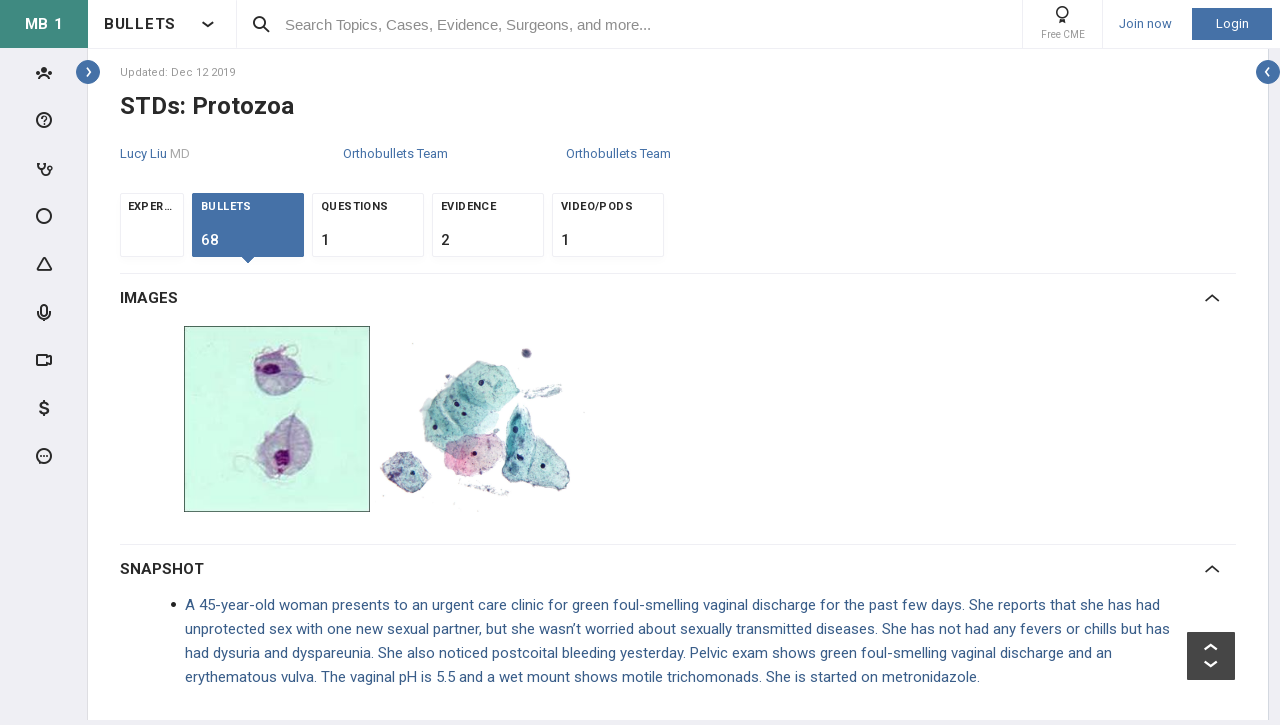

--- FILE ---
content_type: text/html; charset=utf-8
request_url: https://step1.medbullets.com/microbiology/121556/stds-protozoa?hideLeftMenu=true
body_size: 57920
content:


<!DOCTYPE html>
<html lang="en">
<head><meta charset="utf-8" /><meta http-equiv="X-UA-Compatible" content="IE=edge,chrome=1" /><meta name="format-detection" content="telephone=no" /><meta name="viewport" content="width=device-width, initial-scale=1.0, maximum-scale=1.0, user-scalable=no" /><title>
	STDs: Protozoa - Microbiology - Medbullets Step 1
</title><link rel="shortcut icon" href="/favicon.ico" />
<link rel="apple-touch-icon" href="/apple-touch-icon.ico" /><link href="/bundles/new_design.css?v=ZGNwo-mShsuDLeXbfTaKslNAgONgGKyDUaziQy5IFtM1" rel="stylesheet"/>
<link rel="preconnect" href="https://fonts.googleapis.com">
<link rel="preconnect" href="https://fonts.gstatic.com" crossorigin>
<link href="https://fonts.googleapis.com/css2?family=Roboto:wght@400;500;700&display=swap" rel="stylesheet">
<script async src="https://www.googletagmanager.com/gtag/js?id=G-LN77ZSB93G"></script>
<script>
    window.dataLayer = window.dataLayer || [];
    function gtag(){dataLayer.push(arguments);}
    gtag('js', new Date());
    gtag('config', 'G-LN77ZSB93G', {
        'user_properties': {
            'user_type': 'Guest',
            'user_orthobullets_id': '-1'
        }
    }); 

    gtag('event', 'debug_page_view');

        window.userId = -1;

        window.sendTrackImpression = false;
</script>

    
    <script src="/Content/bower_components/jquery/dist/jquery.min.js"></script>
    
    
    

    <link rel='canonical' href='https://step1.medbullets.com/microbiology/121556/stds-protozoa' />

    

    <script async='async' src='https://www.googletagservices.com/tag/js/gpt.js'></script>
    <script>
        var googletag = googletag || {};
        googletag.cmd = googletag.cmd || [];
    </script>

    <script>
        googletag.cmd.push(function() {
            

            googletag.defineSlot('/4722250/medbulletsstep1_Topic_Pages_728x90', [728, 90], 'div-medbulletsstep1_Topic_Pages_728x90').addService(googletag.pubads());
            
            

            googletag.pubads().enableSingleRequest();
            googletag.pubads().collapseEmptyDivs();
            googletag.enableServices();
        });
    </script>


    <style>
        a[title=question] > img {
            height: auto;
            width: auto;
        }

        .author {
            background: none;
            margin-left: 0;
            padding: 0;
        }

        .tabs a {
            display: initial;
        }

        .tabs li {
            margin: 0;
        }

        #technique-video-popup-overlay {
            background-color: #000;
            -ms-opacity: 0.8 !important;
            opacity: 0.8 !important;
        }


        #technique-video-popup-container-css a.simplemodal-close {
            background: url(/Content/images/video/close-icon.png) no-repeat;
            background-color: #191919 !important;
            background-position: 19px 17px;
            height: 50px;
            position: absolute;
            right: 0;
            top: 0;
            width: 50px;
            z-index: 100;
        }

            #technique-video-popup-container-css a.simplemodal-close:hover {
                background-color: #252525 !important;
            }

        .techniqueGuidesPage .selfProgressItem .tagControl[data-type="topic"] .icon-tag-circle {
            color: #3EBDC9;
        }

        .topic-infinitelist__hidden .ortho-comment__controls {
            display: none;
        }
        .simplemodal-case-log{
            height: 450px !important;
        }
    </style>


    </head>
 

<body class="MedbulletsStep1" popup-id='' user-id='-1'>
    <form method="post" action="/microbiology/121556/stds-protozoa?hideLeftMenu=true" onkeypress="javascript:return WebForm_FireDefaultButton(event, 'ctl00_btnDisableEnter')" id="aspnetForm">
<div class="aspNetHidden">
<input type="hidden" name="__EVENTTARGET" id="__EVENTTARGET" value="" />
<input type="hidden" name="__EVENTARGUMENT" id="__EVENTARGUMENT" value="" />
<input type="hidden" name="__VIEWSTATE" id="__VIEWSTATE" value="kkpd2TOrZdkqDCbATvwe+v6NrJYnYQW5ioE3+rnFKaLI5bAlPYFumQGwT4YS1iG6urvo1vjLcmjmgDJmQJqS2Eht8XAI215XPTiezb4luy6BKNU2Jwxhzj0WydxV7uSt9H8AQN+GxqfRVF4Wimsuwg2pC/h/mNgliefESr4XrPD0PcUfrgRl18IBZwO7Qf/XW0rnLgxoyDzahPbcvEQlPoGZYp8Ta75pxhUxTpzRzDBi+CpUaow0Us7H5OYkbYcx/jZk89kwtmJi/ZdiAYMg9zX6cm9dcuhJfw0eShQ9tO9gH6CX2vTw/EXSwHL8iMZmDI7YnxfbTJnOXsGMtbpvHPjbedDsWMsEdmb5Kk7DaIor8kyQQkw1Z5Nwx1VG5T95Cup47m85PHjjE7X4RfG3LOLDpIq4hA+3/LSnXMFhFZcVIB3Y0uKop/RGb3F4O5HysWK7B/Y5jE3OCYgbD7D5CHeii+Dv1IG/mzG4jQFqKXlZ+zb6j4JNiARL80gNHyfcKPg6FzAX5JwUcYvLblRgJ03KqE5p7fAILbMatnAn71Uuby7lmp0riZ9+1Nn3diJPhmtDtEYThFAa1+RpnW07wa4eNAD2IrwDbWzkHwjCtelBZf5cA4dE0GVfV8gCjZqnUtIiPTEv0umAv9DgiAAlNNzLIu/IsZQ6uPfx9ehGtUXjDhQKOslsP0KDy4d82efizxzaG2GCZPdtZaqKj74ImdJr5p4=" />
</div>

<script type="text/javascript">
//<![CDATA[
var theForm = document.forms['aspnetForm'];
if (!theForm) {
    theForm = document.aspnetForm;
}
function __doPostBack(eventTarget, eventArgument) {
    if (!theForm.onsubmit || (theForm.onsubmit() != false)) {
        theForm.__EVENTTARGET.value = eventTarget;
        theForm.__EVENTARGUMENT.value = eventArgument;
        theForm.submit();
    }
}
//]]>
</script>


<script src="/WebResource.axd?d=pynGkmcFUV13He1Qd6_TZCjn4Ao11aqke0TwXRk_7NSyKmzznW0Kqal1Dz4H5XqwDwJsDQ2&amp;t=637321809357241717" type="text/javascript"></script>


<script src="/WebResource.axd?d=JoBkLzP19aTuxbWOhHobYuhKxnBsiA5RNk1XquHEJLG2UKcsKLO1fhx_0TWfD5YC1_zq1w2&amp;t=637321809357241717" type="text/javascript"></script>


        <div class="pageWrapper hide-left-sidebar-by-default hide-sideMenu     user-type-visitor pageWrapper--sidebar-prime">
            

<header class="main-header no-print">
    <div class="main-header__hamburger"> 
         <button type="button" class="main-header__hamburger--btn">
                <i class="icon icon-burger-menu"></i>
         </button>
    </div>

    <div class="main-header__section main-header__section--title">
        <a class="main-header__title" href="https://step1.medbullets.com">
            <div class="main-header__title-part main-header__title-part--first main-header__title-part--MedbulletsStep1">
                MB 1 
            </div>

            <div class="main-header__title-part main-header__title-part--second">
                BULLETS
            </div>
        </a>

        <button type="button" class="main-header__specialty-selector-button">
            <i class="icon icon-arrow-bold main-header__specialty-selector-arrow"></i>
        </button>
    </div>

    <div class="main-header__section main-header__section--search">
        <div class="main-header__search">
            <i class="icon icon-search main-header__search-icon"></i>
            <input type="text" placeholder="Search Topics, Cases, Evidence, Surgeons, and more..." id="searchbox" class="main-header__search-field" autocomplete="off" data-es-enabled="True">
            <div class="main-header__search-loading hidden">
                <img class="main-header__search-loading-icon" src="/ux-svg/ortho-loading.svg" />
            </div>
            <input type="hidden" id="searchredirect" value="/search?cx=011011587714199370644:fyjrwjl-gio&amp;cof=FORID:9&amp;ie=UTF-8&amp;sa.x=10&amp;sa.y=12&amp;sa=Search&amp;q=" />
            <div id="mainSearchResults" class="mainSearchResults" style="display: none;"></div>
            <button class="close main-header__search-close-button hidden" type="button"><i class="icon icon-x-squared main-header__search-close-icon"></i></button>
        </div>
    </div>

    <div class="main-header__section main-header__section--user">
        <div class="main-header__menu-icons">
                <div class="main-header__user-controls-section main-header__user-controls-section--wide-indents">
        <a class="main-header__user-controls main-header__user-controls--free-cme-icon" href="/anatomy/12292/2016-point-of-care-learning-cme">
            <i class="icon icon-cme main-header__icon-cme"></i>
            <span class="main-header__user-controls-text">Free CME</span>
        </a>

    </div>

        </div>

        <div class="main-header__menu-icons main-header__menu-icons--tablet-mobile">
        </div>


<div class="login-section">
    <a class="login-section__enter-link login-section__enter-link--register" href="/register">Join now</a>
    <a class="login-section__enter-link login-section__enter-link--login" href="/login?ReturnUrl=%2fmicrobiology%2f121556%2fstds-protozoa%3fhideLeftMenu%3dtrue">Login</a>
</div>    </div>
</header>

<ul class="switch-sites-dropdown">
    <li class="switch-sites-dropdown__item">
        <p class="switch-sites-dropdown__header-text">Select a Community</p>

        <button type="button" class="switch-sites-dropdown__close-button">
            <i class="icon icon-x switch-sites-dropdown__close-button-icon"></i>
        </button>
    </li>

        <li class="switch-sites-dropdown__item">
            <a class="switch-sites-dropdown__link" href="https://step1.medbullets.com">
                <span class="switch-sites-dropdown__community-logo community-logo community-logo--MedbulletsStep1">MB 1</span>
                <span class="switch-sites-dropdown__title switch-sites-dropdown__title--border switch-sites-dropdown__title--MedbulletsStep1">Preclinical Medical Students</span>
            </a>
        </li>
        <li class="switch-sites-dropdown__item">
            <a class="switch-sites-dropdown__link" href="https://step2.medbullets.com">
                <span class="switch-sites-dropdown__community-logo community-logo community-logo--MedbulletsStep2And3">MB 2/3</span>
                <span class="switch-sites-dropdown__title switch-sites-dropdown__title--border switch-sites-dropdown__title--MedbulletsStep2And3">Clinical Medical Students</span>
            </a>
        </li>
        <li class="switch-sites-dropdown__item">
            <a class="switch-sites-dropdown__link" href="https://www.orthobullets.com">
                <span class="switch-sites-dropdown__community-logo community-logo community-logo--Orthobullets">ORTHO</span>
                <span class="switch-sites-dropdown__title switch-sites-dropdown__title--border switch-sites-dropdown__title--Orthobullets">Orthopaedic Surgery</span>
            </a>
        </li>

    <li class="switch-sites-dropdown__item switch-sites-dropdown__item--about">
        <a href="/about" class="switch-sites-dropdown__link">
            <div class="switch-sites-dropdown__ortho-logo-wrapper community-logo">
                <img class="switch-sites-dropdown__ortho-logo" src="/ux-svg/orthobullets-logo.svg" alt="Orthobullets logo">
            </div>
            <span class="switch-sites-dropdown__title">About Bullet Health</span>
        </a>
    </li>
</ul>

<div class="ortho-modal ortho-modal--confirm-topic ortho-modal--hidden">
    <div class="ortho-modal__background"></div>

    <div class="ortho-modal__modal ortho-modal__modal--default">
        <div class="ortho-modal__header">
            <div class="ortho-modal__title">Please confirm topic selection</div>
            <div class="ortho-modal__close"><i class="icon icon-x-squared ortho-modal__icon-close"></i></div>
        </div>

        <div class="ortho-modal__content">
            <div style="min-height: 50px; justify-content: center; align-items: center;">
                <p>
                    Are you sure you want to trigger <span class="trigger-topic-name"></span> topic in your Anconeus AI algorithm?
                </p>
            </div>
            <input type="hidden" value="" class="trigger-topic-id" />
            <div class="ortho-buttons ortho-buttons--right">
                <button type="button" class="ortho-modal__footer-close ortho-button gallery"><i class="icon icon-x-squared"></i>No</button>
                <button type="button" class="ortho-button blue" onclick="triggerTopicAnconeus($('.trigger-topic-id').val(), false);">Yes</button>
            </div>
        </div>
    </div>
</div>

<div class="ortho-modal ortho-modal--no-scope ortho-modal--hidden">
    <div class="ortho-modal__background"></div>

    <div class="ortho-modal__modal ortho-modal__modal--default">
        <div class="ortho-modal__header">
            <div class="ortho-modal__title">Please confirm action</div>
            <div class="ortho-modal__close"><i class="icon icon-x-squared ortho-modal__icon-close"></i></div>
        </div>

        <div class="ortho-modal__content">
            <div style="min-height: 50px; justify-content: center; align-items: center;">
                <p>
                    You are done for today with this topic.
                </p>
                <p>
                    Would you like to start learning session with this topic items scheduled for future?
                </p>
            </div>
            <input type="hidden" value="" class="trigger-topic-id" />
            <div class="ortho-buttons ortho-buttons--right">
                <button type="button" class="ortho-modal__footer-close ortho-button gallery"><i class="icon icon-x-squared"></i>No</button>
                <button type="button" class="ortho-button blue" onclick="triggerTopicAnconeus($('.trigger-topic-id').val(), true);">Yes</button>
            </div>
        </div>
    </div>
</div>

<!-- main search should be inited as soon as possible -->
<script>
    (function () {
        window.search_timeout = undefined;

        $("#searchbox").click(function (event) {
            event.stopPropagation();
            mainSearch($(this), $(this).attr("data-es-enabled"));
            $('.topNavigation').addClass('pointer-events-off');
            $(document).one("click", function (e) {
                $('.pointer-events-off').removeClass('pointer-events-off');
            });
        });

        $("#searchbox").keyup(function (evt) {
            if (search_timeout != undefined) {
                clearTimeout(search_timeout);
            }

            var esEnabledValue = $(this).attr("data-es-enabled") == "True";
            var $this = $(this);

            var searchValue = $("#searchbox").val().trim();
            if (searchValue.length < 3 && isNaN(parseInt(searchValue))) {
                return;
            }

            search_timeout = setTimeout(function () {
                search_timeout = undefined;
                mainSearch($this, esEnabledValue);
            }, 400);

            if (evt.keyCode == 13) {
                if (isSearchByContent()) {
                    if (hasSearchByContentIdTheOnlyResult()) {
                        var resultItem = $('#ajaxcontent .quick-search-item')[0];
                        var resultItemType = parseInt($(resultItem).attr('data-item-type'));
                        var searchValue = $(this).val().trim();
                        var redirectUrl = "";

                        switch (resultItemType) {
                            case 2: redirectUrl = "/testview?qid=" + searchValue; break; // Question
                            case 3: redirectUrl = "/evidence/" + searchValue; break; // Post
                            case 5: redirectUrl = "/Site/Cases/ViewByCaseId?caseId=" + parseInt(searchValue.substr(1)); break; // Case
                            case 10: redirectUrl = "/qbank/start?id=" + searchValue; break; // Test
                        }

                        window.location.href = redirectUrl;
                    }
                    else return;
                }
                else {
                    window.location.href = esEnabledValue
                        ? '/Site/ElasticSearch/KeywordSearch?search=' + escape($("#searchbox").val())
                        : $("#searchredirect").val() + encodeURIComponent($("#searchbox").val());
                }
            }
        });

        function mainSearch(searchBox, esEnabledValue) {
            var searchText = searchBox.val();
            var searchResults = $("#mainSearchResults");

            if (searchText === '') {
                searchResults.hide();
            }
            else {
                var uploadUrl = esEnabledValue ? "/Site/ElasticSearch/QuickSearch" : "/Site/Search/QuickSearch";
                uploadUrl += " #ajaxcontent";

                $('.main-header__search-loading').removeClass('hidden');

                searchResults.load(uploadUrl, { searchValue: searchText }, function () {
                    $('.main-header__search-loading').addClass('hidden');
                    searchResults.show();

                    window.MainSideMenu.closeMainMenu();
                });
            }
        }

        function isSearchByContent() {
            return $('#ajaxcontent .quick-search-item').length > 0;
        }

        function hasSearchByContentIdTheOnlyResult() {
            return $('#ajaxcontent .quick-search-item').length === 1;
        }
    })();

    function updateUiOnAnconeusTimeScheduleChanges() {
        if (window.handleTimeUpdate) {
            window.handleTimeUpdate(arguments);
        }
        else {            
            if ($("body").hideLoading) {
                $("body").hideLoading();
            }
            else {
                $("body").removeClass('loading-layout loading-layout--loading loading-layout--high-z loading-layout--main-layout loading-layout--transparent-background');
            }
        }

        window.Anconeus?.renderAnconeusData({
            Expected: 0,
            NonAiSpent: 0,
            AiSpent: 0
        });
    }

    function updateAnconeusTimeSchedule() {
        if (!window.sessionConfigPopup) {
            window.sessionConfigPopup = window.Anconeus.createAnconeusTimeSchedulePopup('ChangeSchedule');
        }

        window.sessionConfigPopup.afterClose = updateUiOnAnconeusTimeScheduleChanges;

        window.sessionConfigPopup.open();
    }

    function confirmTriggerAnconeus(sender) {
        var topicResultRow = $(sender).closest('.quick-search-results__list-item--content-item');
        if (topicResultRow.length == 0) {
            return false;
        }

        var topicId = topicResultRow.attr('data-content-id');
        var topicName = topicResultRow.find('.title--header').text();
        showTriggerAnconeusPopup(topicId, topicName);
    }

    function showTriggerAnconeusPopup(topicId, topicName) {
        $('.trigger-topic-id').val(topicId);
        $('.trigger-topic-name').text(topicName);
        var topicConfirmPopup = new window.OrthoModal({
            modal: $('.ortho-modal--confirm-topic'),
            listenKeyboard: true
        });
        topicConfirmPopup.open();
    }

    function triggerTopicAnconeus(topicId, allowFutureItems) {
        $("body").addClass('loading-layout loading-layout--loading loading-layout--high-z loading-layout--main-layout loading-layout--transparent-background');
        $.ajax({
            type: 'POST',
            url: '/Site/SmartLearning/TriggerAnconeusByTopic/' + topicId,
            cache: false,
            data: {
                allowFutureItems: allowFutureItems ?? false
            },
            success: (data) => {
                if (data.success === true && data.contentSetId != null) {
                    document.location.href = '/Site/SmartLearning/TakeMixedContent?contentSetId=' +
                        data.contentSetId +
                        '&isSmartLearning=True';
                } else {
                    $("body").removeClass('loading-layout--loading loading-layout--main-layout');
                    $('.ortho-modal--confirm-topic .ortho-modal__icon-close').click();

                    var log = data.log != null && data.log.length > 0 ? data.log : '';
                    if (log.length > 0) {
                        var html = $('<textarea/>').text(log).html().replaceAll("'", "\\'").replaceAll("\r\n", " <br />");
                        window.showAnconeusLog = function() {
                            $.modal(html, { overlayClose: true, theme: 'c48', containerCss: { width: '70%', 'min-width' : '500' } });
                        };
                        log = ' Click <a href="javascript:window.showAnconeusLog()">here</a> to view log';
                    }

                    if (data.hasFutureReinforcement) {
                        var scopeConfirmPopup = new window.OrthoModal({
                            modal: $('.ortho-modal--no-scope'),
                            listenKeyboard: true
                        });
                        scopeConfirmPopup.open();
                    } else if (data.hasItems === false) {
                        window.orthoToasts.addToast({
                            type: 'failure',
                            text: data.message + log,
                            isManualRemove: log.length > 0
                        });
                    } else if (data.allFullyMasteredOrTossed) {
                        window.orthoToasts.addToast({
                            type: 'failure',
                            text: 'All content in this topic is fully mastered or marked as tossed. ' + log,
                            isManualRemove: log.length > 0
                        });
                    } 
                }
            }
        });

    }
</script>





<nav class="side-menu side-menu--main no-print">
    <div class="side-menu__wrapper custom-scrollbar custom-scrollbar--wide">
        <ul>
            <li class="side-menu__section side-menu__section--logo">
                <button type="button" class="side-menu__close-main-menu">
                    <i class="icon icon-x-squared side-menu__link-icon side-menu__link-icon--x-squared"></i>
                </button>

                <span class="side-menu__section side-menu__link--logo">
                    MEDBULLETS STEP 1
                </span>
            </li>

            <li class="side-menu__section side-menu__section--main ">
                <div class="side-menu__main-button-wrapper ortho-tooltip">
                    <a class="side-menu__link side-menu__link--main side-menu__link--menu side-menu__link--groups side-menu__link--main-link" href="/Site/ElasticSearch/StandardSearchTiles?contentType=50">
                        <i class="side-menu__link-icon side-menu__link-icon--people icon icon-people-stroke"></i>
                        <span class="side-menu__section side-menu__link--text">Events</span>
                    </a>

                    <div class="ortho-tooltip-container ortho-tooltip--without-styles ortho-tooltip--mobile-hide ortho-tooltip--tablet-hide" style="display: none;" data-at="right center" data-my="left center" data-adjustx="-13" data-adjusty="1">
                        <div class="side-menu__link-description">Events</div>
                    </div>
                </div>
            </li>

                        <li class="side-menu__section side-menu__section--main ">
                <div class="side-menu__main-button-wrapper ortho-tooltip">
                    <button type="button" class="side-menu__link side-menu__link--main side-menu__link--questions side-menu__link--menu">
                        <i class="icon icon-question-stroke side-menu__link-icon side-menu__link-icon--question"></i>
                        <span class="side-menu__section side-menu__link--text">Questions</span>
                    </button>
                    
                    <div class="ortho-tooltip-container ortho-tooltip--without-styles ortho-tooltip--mobile-hide ortho-tooltip--tablet-hide" style="display: none;" data-at="right center" data-my="left center" data-adjustx="-13" data-adjusty="1">
                        <div class="side-menu__link-description">Questions</div>
                    </div>
                </div>

                <div class="side-menu__submenu">
                    <div class="side-menu__link side-menu__link--sub side-menu__link--header">
                        <button class="side-menu__submenu-back" type="button">
                            <i class="icon icon-arrow side-menu__inner-button-arrow"></i>
                        </button>

                        QBank

                        <button class="side-menu__close-menu" type="button">
                            <i class="side-menu__close-menu-icon icon icon-x-squared"></i>
                        </button>
                    </div>

                    <ul class="side-menu__submenu-wrapper custom-scrollbar custom-scrollbar--extra-wide">
                        <li class="side-menu__section">
                            <a class="side-menu__link side-menu__link--sub" href="/Site/ElasticSearch/StandardSearchList?contentType=2">
                                <i class="side-menu__inner-link-icon icon icon-search"></i>
                                Search Questions
                            </a>
                        </li>
                        
                        <li class="side-menu__section">
                            <a class="side-menu__link side-menu__link--sub" href="/qbank/mytests">My TestMaster
                            </a>
                        </li>

                        <li class="side-menu__section">
                            <a class="side-menu__link side-menu__link--sub" href="/qbank/createGroupTest.aspx">Create Personal Test
                            </a>
                        </li>

                        <li class="side-menu__section">
                            <a class="side-menu__link side-menu__link--sub" href="/qbank/createGroupTest.aspx?purpose=GroupTest">Create Group Test
                            </a>
                        </li>

                        <li class="side-menu__section">
                            <a class="side-menu__link side-menu__link--sub" href="/qbank/start">Enter Test Code
                            </a>
                        </li>

                        <li class="side-menu__section">
                            <a class="side-menu__link side-menu__link--sub" href="/currenttest">Active Test
                            </a>
                        </li>

                        
                    </ul>
                </div>
            </li>            <li class="side-menu__section side-menu__section--main ">
                <div class="side-menu__main-button-wrapper ortho-tooltip">
                    <button type="button" class="side-menu__link side-menu__link--main side-menu__link--cases side-menu__link--menu">
                        <i class="icon icon-case-stroke side-menu__link-icon side-menu__link-icon--case"></i>
                        <span class="side-menu__section side-menu__link--text">Cases</span>
                    </button>
                    
                    <div class="ortho-tooltip-container ortho-tooltip--without-styles ortho-tooltip--mobile-hide ortho-tooltip--tablet-hide" style="display: none;" data-at="right center" data-my="left center" data-adjustx="-13" data-adjusty="1">
                        <div class="side-menu__link-description">Cases</div>
                    </div>
                </div>

                <div class="side-menu__submenu">
                    <div class="side-menu__link side-menu__link--sub side-menu__link--header">
                        <button class="side-menu__submenu-back" type="button">
                            <i class="icon icon-arrow side-menu__inner-button-arrow"></i>
                        </button>

                        Cases

                        <button class="side-menu__close-menu" type="button">
                            <i class="side-menu__close-menu-icon icon icon-x-squared"></i>
                        </button>
                    </div>

                    <ul class="side-menu__submenu-wrapper custom-scrollbar custom-scrollbar--extra-wide">
                        <li class="side-menu__section">
                            <a class="side-menu__link side-menu__link--sub" href="/Site/ElasticSearch/StandardSearchTiles?contentType=5">
                                <i class="side-menu__inner-link-icon icon icon-search"></i>
                                Search Cases
                            </a>
                        </li>

                        
                        <li class="side-menu__section">
                            <div class="side-menu__link side-menu__link--link-and-button">
                                <a class="side-menu__inner-link" href="/Site/ElasticSearch/StandardSearchTiles?contentType=5&s=123">
                                    <i class="side-menu__inner-link-icon icon icon-case-stroke icon--anatomy icon-specialty-123"></i>
                                    Anatomy
                                </a>

                                <button class="side-menu__inner-button" type="button">
                                    <i class="icon icon-arrow side-menu__inner-button-arrow"></i>
                                </button>
                            </div>


                            <div class="side-menu__submenu">
                                <div class="side-menu__link side-menu__link--sub side-menu__link--header">
                                    <button class="side-menu__submenu-back" type="button">
                                        <i class="icon icon-arrow side-menu__inner-button-arrow"></i>
                                    </button>
                                    Filters
                                </div>

                                <ul class="side-menu__submenu-wrapper custom-scrollbar custom-scrollbar--extra-wide">
                                    <li class="side-menu__section">
                                        <a class="side-menu__link side-menu__link--sub" href="/Site/ElasticSearch/StandardSearchTiles?contentType=5&s=123">Recent cases
                                        </a>
                                    </li>

                                    <li class="side-menu__section">
                                        <a class="side-menu__link side-menu__link--sub" href="/Site/ElasticSearch/StandardSearchTiles?contentType=5&s=123&sort=top">Popular cases
                                        </a>
                                    </li>

                                    <li class="side-menu__section">
                                        <a class="side-menu__link side-menu__link--sub" href="/Site/ElasticSearch/StandardSearchTiles?contentType=5&s=123&sort=relevance">Relevant cases
                                        </a>
                                    </li>
                                    
                                </ul>
                            </div>
                        </li>
                        
                        <li class="side-menu__section">
                            <div class="side-menu__link side-menu__link--link-and-button">
                                <a class="side-menu__inner-link" href="/Site/ElasticSearch/StandardSearchTiles?contentType=5&s=102">
                                    <i class="side-menu__inner-link-icon icon icon-case-stroke icon--biochemistry icon-specialty-102"></i>
                                    Biochemistry
                                </a>

                                <button class="side-menu__inner-button" type="button">
                                    <i class="icon icon-arrow side-menu__inner-button-arrow"></i>
                                </button>
                            </div>


                            <div class="side-menu__submenu">
                                <div class="side-menu__link side-menu__link--sub side-menu__link--header">
                                    <button class="side-menu__submenu-back" type="button">
                                        <i class="icon icon-arrow side-menu__inner-button-arrow"></i>
                                    </button>
                                    Filters
                                </div>

                                <ul class="side-menu__submenu-wrapper custom-scrollbar custom-scrollbar--extra-wide">
                                    <li class="side-menu__section">
                                        <a class="side-menu__link side-menu__link--sub" href="/Site/ElasticSearch/StandardSearchTiles?contentType=5&s=102">Recent cases
                                        </a>
                                    </li>

                                    <li class="side-menu__section">
                                        <a class="side-menu__link side-menu__link--sub" href="/Site/ElasticSearch/StandardSearchTiles?contentType=5&s=102&sort=top">Popular cases
                                        </a>
                                    </li>

                                    <li class="side-menu__section">
                                        <a class="side-menu__link side-menu__link--sub" href="/Site/ElasticSearch/StandardSearchTiles?contentType=5&s=102&sort=relevance">Relevant cases
                                        </a>
                                    </li>
                                    
                                </ul>
                            </div>
                        </li>
                        
                        <li class="side-menu__section">
                            <div class="side-menu__link side-menu__link--link-and-button">
                                <a class="side-menu__inner-link" href="/Site/ElasticSearch/StandardSearchTiles?contentType=5&s=103">
                                    <i class="side-menu__inner-link-icon icon icon-case-stroke icon--embryology icon-specialty-103"></i>
                                    Embryology
                                </a>

                                <button class="side-menu__inner-button" type="button">
                                    <i class="icon icon-arrow side-menu__inner-button-arrow"></i>
                                </button>
                            </div>


                            <div class="side-menu__submenu">
                                <div class="side-menu__link side-menu__link--sub side-menu__link--header">
                                    <button class="side-menu__submenu-back" type="button">
                                        <i class="icon icon-arrow side-menu__inner-button-arrow"></i>
                                    </button>
                                    Filters
                                </div>

                                <ul class="side-menu__submenu-wrapper custom-scrollbar custom-scrollbar--extra-wide">
                                    <li class="side-menu__section">
                                        <a class="side-menu__link side-menu__link--sub" href="/Site/ElasticSearch/StandardSearchTiles?contentType=5&s=103">Recent cases
                                        </a>
                                    </li>

                                    <li class="side-menu__section">
                                        <a class="side-menu__link side-menu__link--sub" href="/Site/ElasticSearch/StandardSearchTiles?contentType=5&s=103&sort=top">Popular cases
                                        </a>
                                    </li>

                                    <li class="side-menu__section">
                                        <a class="side-menu__link side-menu__link--sub" href="/Site/ElasticSearch/StandardSearchTiles?contentType=5&s=103&sort=relevance">Relevant cases
                                        </a>
                                    </li>
                                    
                                </ul>
                            </div>
                        </li>
                        
                        <li class="side-menu__section">
                            <div class="side-menu__link side-menu__link--link-and-button">
                                <a class="side-menu__inner-link" href="/Site/ElasticSearch/StandardSearchTiles?contentType=5&s=105">
                                    <i class="side-menu__inner-link-icon icon icon-case-stroke icon--immunology icon-specialty-105"></i>
                                    Immunology
                                </a>

                                <button class="side-menu__inner-button" type="button">
                                    <i class="icon icon-arrow side-menu__inner-button-arrow"></i>
                                </button>
                            </div>


                            <div class="side-menu__submenu">
                                <div class="side-menu__link side-menu__link--sub side-menu__link--header">
                                    <button class="side-menu__submenu-back" type="button">
                                        <i class="icon icon-arrow side-menu__inner-button-arrow"></i>
                                    </button>
                                    Filters
                                </div>

                                <ul class="side-menu__submenu-wrapper custom-scrollbar custom-scrollbar--extra-wide">
                                    <li class="side-menu__section">
                                        <a class="side-menu__link side-menu__link--sub" href="/Site/ElasticSearch/StandardSearchTiles?contentType=5&s=105">Recent cases
                                        </a>
                                    </li>

                                    <li class="side-menu__section">
                                        <a class="side-menu__link side-menu__link--sub" href="/Site/ElasticSearch/StandardSearchTiles?contentType=5&s=105&sort=top">Popular cases
                                        </a>
                                    </li>

                                    <li class="side-menu__section">
                                        <a class="side-menu__link side-menu__link--sub" href="/Site/ElasticSearch/StandardSearchTiles?contentType=5&s=105&sort=relevance">Relevant cases
                                        </a>
                                    </li>
                                    
                                </ul>
                            </div>
                        </li>
                        
                        <li class="side-menu__section">
                            <div class="side-menu__link side-menu__link--link-and-button">
                                <a class="side-menu__inner-link" href="/Site/ElasticSearch/StandardSearchTiles?contentType=5&s=104">
                                    <i class="side-menu__inner-link-icon icon icon-case-stroke icon--microbiology icon-specialty-104"></i>
                                    Microbiology
                                </a>

                                <button class="side-menu__inner-button" type="button">
                                    <i class="icon icon-arrow side-menu__inner-button-arrow"></i>
                                </button>
                            </div>


                            <div class="side-menu__submenu">
                                <div class="side-menu__link side-menu__link--sub side-menu__link--header">
                                    <button class="side-menu__submenu-back" type="button">
                                        <i class="icon icon-arrow side-menu__inner-button-arrow"></i>
                                    </button>
                                    Filters
                                </div>

                                <ul class="side-menu__submenu-wrapper custom-scrollbar custom-scrollbar--extra-wide">
                                    <li class="side-menu__section">
                                        <a class="side-menu__link side-menu__link--sub" href="/Site/ElasticSearch/StandardSearchTiles?contentType=5&s=104">Recent cases
                                        </a>
                                    </li>

                                    <li class="side-menu__section">
                                        <a class="side-menu__link side-menu__link--sub" href="/Site/ElasticSearch/StandardSearchTiles?contentType=5&s=104&sort=top">Popular cases
                                        </a>
                                    </li>

                                    <li class="side-menu__section">
                                        <a class="side-menu__link side-menu__link--sub" href="/Site/ElasticSearch/StandardSearchTiles?contentType=5&s=104&sort=relevance">Relevant cases
                                        </a>
                                    </li>
                                    
                                </ul>
                            </div>
                        </li>
                        
                        <li class="side-menu__section">
                            <div class="side-menu__link side-menu__link--link-and-button">
                                <a class="side-menu__inner-link" href="/Site/ElasticSearch/StandardSearchTiles?contentType=5&s=106">
                                    <i class="side-menu__inner-link-icon icon icon-case-stroke icon--pathology icon-specialty-106"></i>
                                    Pathology
                                </a>

                                <button class="side-menu__inner-button" type="button">
                                    <i class="icon icon-arrow side-menu__inner-button-arrow"></i>
                                </button>
                            </div>


                            <div class="side-menu__submenu">
                                <div class="side-menu__link side-menu__link--sub side-menu__link--header">
                                    <button class="side-menu__submenu-back" type="button">
                                        <i class="icon icon-arrow side-menu__inner-button-arrow"></i>
                                    </button>
                                    Filters
                                </div>

                                <ul class="side-menu__submenu-wrapper custom-scrollbar custom-scrollbar--extra-wide">
                                    <li class="side-menu__section">
                                        <a class="side-menu__link side-menu__link--sub" href="/Site/ElasticSearch/StandardSearchTiles?contentType=5&s=106">Recent cases
                                        </a>
                                    </li>

                                    <li class="side-menu__section">
                                        <a class="side-menu__link side-menu__link--sub" href="/Site/ElasticSearch/StandardSearchTiles?contentType=5&s=106&sort=top">Popular cases
                                        </a>
                                    </li>

                                    <li class="side-menu__section">
                                        <a class="side-menu__link side-menu__link--sub" href="/Site/ElasticSearch/StandardSearchTiles?contentType=5&s=106&sort=relevance">Relevant cases
                                        </a>
                                    </li>
                                    
                                </ul>
                            </div>
                        </li>
                        
                        <li class="side-menu__section">
                            <div class="side-menu__link side-menu__link--link-and-button">
                                <a class="side-menu__inner-link" href="/Site/ElasticSearch/StandardSearchTiles?contentType=5&s=107">
                                    <i class="side-menu__inner-link-icon icon icon-case-stroke icon--pharmacology icon-specialty-107"></i>
                                    Pharmacology
                                </a>

                                <button class="side-menu__inner-button" type="button">
                                    <i class="icon icon-arrow side-menu__inner-button-arrow"></i>
                                </button>
                            </div>


                            <div class="side-menu__submenu">
                                <div class="side-menu__link side-menu__link--sub side-menu__link--header">
                                    <button class="side-menu__submenu-back" type="button">
                                        <i class="icon icon-arrow side-menu__inner-button-arrow"></i>
                                    </button>
                                    Filters
                                </div>

                                <ul class="side-menu__submenu-wrapper custom-scrollbar custom-scrollbar--extra-wide">
                                    <li class="side-menu__section">
                                        <a class="side-menu__link side-menu__link--sub" href="/Site/ElasticSearch/StandardSearchTiles?contentType=5&s=107">Recent cases
                                        </a>
                                    </li>

                                    <li class="side-menu__section">
                                        <a class="side-menu__link side-menu__link--sub" href="/Site/ElasticSearch/StandardSearchTiles?contentType=5&s=107&sort=top">Popular cases
                                        </a>
                                    </li>

                                    <li class="side-menu__section">
                                        <a class="side-menu__link side-menu__link--sub" href="/Site/ElasticSearch/StandardSearchTiles?contentType=5&s=107&sort=relevance">Relevant cases
                                        </a>
                                    </li>
                                    
                                </ul>
                            </div>
                        </li>
                        
                        <li class="side-menu__section">
                            <div class="side-menu__link side-menu__link--link-and-button">
                                <a class="side-menu__inner-link" href="/Site/ElasticSearch/StandardSearchTiles?contentType=5&s=116">
                                    <i class="side-menu__inner-link-icon icon icon-case-stroke icon--reproductive icon-specialty-116"></i>
                                    Reproductive
                                </a>

                                <button class="side-menu__inner-button" type="button">
                                    <i class="icon icon-arrow side-menu__inner-button-arrow"></i>
                                </button>
                            </div>


                            <div class="side-menu__submenu">
                                <div class="side-menu__link side-menu__link--sub side-menu__link--header">
                                    <button class="side-menu__submenu-back" type="button">
                                        <i class="icon icon-arrow side-menu__inner-button-arrow"></i>
                                    </button>
                                    Filters
                                </div>

                                <ul class="side-menu__submenu-wrapper custom-scrollbar custom-scrollbar--extra-wide">
                                    <li class="side-menu__section">
                                        <a class="side-menu__link side-menu__link--sub" href="/Site/ElasticSearch/StandardSearchTiles?contentType=5&s=116">Recent cases
                                        </a>
                                    </li>

                                    <li class="side-menu__section">
                                        <a class="side-menu__link side-menu__link--sub" href="/Site/ElasticSearch/StandardSearchTiles?contentType=5&s=116&sort=top">Popular cases
                                        </a>
                                    </li>

                                    <li class="side-menu__section">
                                        <a class="side-menu__link side-menu__link--sub" href="/Site/ElasticSearch/StandardSearchTiles?contentType=5&s=116&sort=relevance">Relevant cases
                                        </a>
                                    </li>
                                    
                                </ul>
                            </div>
                        </li>
                        
                        <li class="side-menu__section">
                            <div class="side-menu__link side-menu__link--link-and-button">
                                <a class="side-menu__inner-link" href="/Site/ElasticSearch/StandardSearchTiles?contentType=5&s=101">
                                    <i class="side-menu__inner-link-icon icon icon-case-stroke icon--stats icon-specialty-101"></i>
                                    Stats
                                </a>

                                <button class="side-menu__inner-button" type="button">
                                    <i class="icon icon-arrow side-menu__inner-button-arrow"></i>
                                </button>
                            </div>


                            <div class="side-menu__submenu">
                                <div class="side-menu__link side-menu__link--sub side-menu__link--header">
                                    <button class="side-menu__submenu-back" type="button">
                                        <i class="icon icon-arrow side-menu__inner-button-arrow"></i>
                                    </button>
                                    Filters
                                </div>

                                <ul class="side-menu__submenu-wrapper custom-scrollbar custom-scrollbar--extra-wide">
                                    <li class="side-menu__section">
                                        <a class="side-menu__link side-menu__link--sub" href="/Site/ElasticSearch/StandardSearchTiles?contentType=5&s=101">Recent cases
                                        </a>
                                    </li>

                                    <li class="side-menu__section">
                                        <a class="side-menu__link side-menu__link--sub" href="/Site/ElasticSearch/StandardSearchTiles?contentType=5&s=101&sort=top">Popular cases
                                        </a>
                                    </li>

                                    <li class="side-menu__section">
                                        <a class="side-menu__link side-menu__link--sub" href="/Site/ElasticSearch/StandardSearchTiles?contentType=5&s=101&sort=relevance">Relevant cases
                                        </a>
                                    </li>
                                    
                                </ul>
                            </div>
                        </li>
                        
                        <li class="side-menu__section">
                            <div class="side-menu__link side-menu__link--link-and-button">
                                <a class="side-menu__inner-link" href="/Site/ElasticSearch/StandardSearchTiles?contentType=5&s=108">
                                    <i class="side-menu__inner-link-icon icon icon-case-stroke icon--cardiovascular icon-specialty-108"></i>
                                    Cardiovascular
                                </a>

                                <button class="side-menu__inner-button" type="button">
                                    <i class="icon icon-arrow side-menu__inner-button-arrow"></i>
                                </button>
                            </div>


                            <div class="side-menu__submenu">
                                <div class="side-menu__link side-menu__link--sub side-menu__link--header">
                                    <button class="side-menu__submenu-back" type="button">
                                        <i class="icon icon-arrow side-menu__inner-button-arrow"></i>
                                    </button>
                                    Filters
                                </div>

                                <ul class="side-menu__submenu-wrapper custom-scrollbar custom-scrollbar--extra-wide">
                                    <li class="side-menu__section">
                                        <a class="side-menu__link side-menu__link--sub" href="/Site/ElasticSearch/StandardSearchTiles?contentType=5&s=108">Recent cases
                                        </a>
                                    </li>

                                    <li class="side-menu__section">
                                        <a class="side-menu__link side-menu__link--sub" href="/Site/ElasticSearch/StandardSearchTiles?contentType=5&s=108&sort=top">Popular cases
                                        </a>
                                    </li>

                                    <li class="side-menu__section">
                                        <a class="side-menu__link side-menu__link--sub" href="/Site/ElasticSearch/StandardSearchTiles?contentType=5&s=108&sort=relevance">Relevant cases
                                        </a>
                                    </li>
                                    
                                </ul>
                            </div>
                        </li>
                        
                        <li class="side-menu__section">
                            <div class="side-menu__link side-menu__link--link-and-button">
                                <a class="side-menu__inner-link" href="/Site/ElasticSearch/StandardSearchTiles?contentType=5&s=109">
                                    <i class="side-menu__inner-link-icon icon icon-case-stroke icon--endocrine icon-specialty-109"></i>
                                    Endocrine
                                </a>

                                <button class="side-menu__inner-button" type="button">
                                    <i class="icon icon-arrow side-menu__inner-button-arrow"></i>
                                </button>
                            </div>


                            <div class="side-menu__submenu">
                                <div class="side-menu__link side-menu__link--sub side-menu__link--header">
                                    <button class="side-menu__submenu-back" type="button">
                                        <i class="icon icon-arrow side-menu__inner-button-arrow"></i>
                                    </button>
                                    Filters
                                </div>

                                <ul class="side-menu__submenu-wrapper custom-scrollbar custom-scrollbar--extra-wide">
                                    <li class="side-menu__section">
                                        <a class="side-menu__link side-menu__link--sub" href="/Site/ElasticSearch/StandardSearchTiles?contentType=5&s=109">Recent cases
                                        </a>
                                    </li>

                                    <li class="side-menu__section">
                                        <a class="side-menu__link side-menu__link--sub" href="/Site/ElasticSearch/StandardSearchTiles?contentType=5&s=109&sort=top">Popular cases
                                        </a>
                                    </li>

                                    <li class="side-menu__section">
                                        <a class="side-menu__link side-menu__link--sub" href="/Site/ElasticSearch/StandardSearchTiles?contentType=5&s=109&sort=relevance">Relevant cases
                                        </a>
                                    </li>
                                    
                                </ul>
                            </div>
                        </li>
                        
                        <li class="side-menu__section">
                            <div class="side-menu__link side-menu__link--link-and-button">
                                <a class="side-menu__inner-link" href="/Site/ElasticSearch/StandardSearchTiles?contentType=5&s=110">
                                    <i class="side-menu__inner-link-icon icon icon-case-stroke icon--gastrointestinal icon-specialty-110"></i>
                                    Gastrointestinal
                                </a>

                                <button class="side-menu__inner-button" type="button">
                                    <i class="icon icon-arrow side-menu__inner-button-arrow"></i>
                                </button>
                            </div>


                            <div class="side-menu__submenu">
                                <div class="side-menu__link side-menu__link--sub side-menu__link--header">
                                    <button class="side-menu__submenu-back" type="button">
                                        <i class="icon icon-arrow side-menu__inner-button-arrow"></i>
                                    </button>
                                    Filters
                                </div>

                                <ul class="side-menu__submenu-wrapper custom-scrollbar custom-scrollbar--extra-wide">
                                    <li class="side-menu__section">
                                        <a class="side-menu__link side-menu__link--sub" href="/Site/ElasticSearch/StandardSearchTiles?contentType=5&s=110">Recent cases
                                        </a>
                                    </li>

                                    <li class="side-menu__section">
                                        <a class="side-menu__link side-menu__link--sub" href="/Site/ElasticSearch/StandardSearchTiles?contentType=5&s=110&sort=top">Popular cases
                                        </a>
                                    </li>

                                    <li class="side-menu__section">
                                        <a class="side-menu__link side-menu__link--sub" href="/Site/ElasticSearch/StandardSearchTiles?contentType=5&s=110&sort=relevance">Relevant cases
                                        </a>
                                    </li>
                                    
                                </ul>
                            </div>
                        </li>
                        
                        <li class="side-menu__section">
                            <div class="side-menu__link side-menu__link--link-and-button">
                                <a class="side-menu__inner-link" href="/Site/ElasticSearch/StandardSearchTiles?contentType=5&s=111">
                                    <i class="side-menu__inner-link-icon icon icon-case-stroke icon--hematology icon-specialty-111"></i>
                                    Hematology
                                </a>

                                <button class="side-menu__inner-button" type="button">
                                    <i class="icon icon-arrow side-menu__inner-button-arrow"></i>
                                </button>
                            </div>


                            <div class="side-menu__submenu">
                                <div class="side-menu__link side-menu__link--sub side-menu__link--header">
                                    <button class="side-menu__submenu-back" type="button">
                                        <i class="icon icon-arrow side-menu__inner-button-arrow"></i>
                                    </button>
                                    Filters
                                </div>

                                <ul class="side-menu__submenu-wrapper custom-scrollbar custom-scrollbar--extra-wide">
                                    <li class="side-menu__section">
                                        <a class="side-menu__link side-menu__link--sub" href="/Site/ElasticSearch/StandardSearchTiles?contentType=5&s=111">Recent cases
                                        </a>
                                    </li>

                                    <li class="side-menu__section">
                                        <a class="side-menu__link side-menu__link--sub" href="/Site/ElasticSearch/StandardSearchTiles?contentType=5&s=111&sort=top">Popular cases
                                        </a>
                                    </li>

                                    <li class="side-menu__section">
                                        <a class="side-menu__link side-menu__link--sub" href="/Site/ElasticSearch/StandardSearchTiles?contentType=5&s=111&sort=relevance">Relevant cases
                                        </a>
                                    </li>
                                    
                                </ul>
                            </div>
                        </li>
                        
                        <li class="side-menu__section">
                            <div class="side-menu__link side-menu__link--link-and-button">
                                <a class="side-menu__inner-link" href="/Site/ElasticSearch/StandardSearchTiles?contentType=5&s=113">
                                    <i class="side-menu__inner-link-icon icon icon-case-stroke icon--neurology icon-specialty-113"></i>
                                    Neurology
                                </a>

                                <button class="side-menu__inner-button" type="button">
                                    <i class="icon icon-arrow side-menu__inner-button-arrow"></i>
                                </button>
                            </div>


                            <div class="side-menu__submenu">
                                <div class="side-menu__link side-menu__link--sub side-menu__link--header">
                                    <button class="side-menu__submenu-back" type="button">
                                        <i class="icon icon-arrow side-menu__inner-button-arrow"></i>
                                    </button>
                                    Filters
                                </div>

                                <ul class="side-menu__submenu-wrapper custom-scrollbar custom-scrollbar--extra-wide">
                                    <li class="side-menu__section">
                                        <a class="side-menu__link side-menu__link--sub" href="/Site/ElasticSearch/StandardSearchTiles?contentType=5&s=113">Recent cases
                                        </a>
                                    </li>

                                    <li class="side-menu__section">
                                        <a class="side-menu__link side-menu__link--sub" href="/Site/ElasticSearch/StandardSearchTiles?contentType=5&s=113&sort=top">Popular cases
                                        </a>
                                    </li>

                                    <li class="side-menu__section">
                                        <a class="side-menu__link side-menu__link--sub" href="/Site/ElasticSearch/StandardSearchTiles?contentType=5&s=113&sort=relevance">Relevant cases
                                        </a>
                                    </li>
                                    
                                </ul>
                            </div>
                        </li>
                        
                        <li class="side-menu__section">
                            <div class="side-menu__link side-menu__link--link-and-button">
                                <a class="side-menu__inner-link" href="/Site/ElasticSearch/StandardSearchTiles?contentType=5&s=118">
                                    <i class="side-menu__inner-link-icon icon icon-case-stroke icon--oncology icon-specialty-118"></i>
                                    Oncology
                                </a>

                                <button class="side-menu__inner-button" type="button">
                                    <i class="icon icon-arrow side-menu__inner-button-arrow"></i>
                                </button>
                            </div>


                            <div class="side-menu__submenu">
                                <div class="side-menu__link side-menu__link--sub side-menu__link--header">
                                    <button class="side-menu__submenu-back" type="button">
                                        <i class="icon icon-arrow side-menu__inner-button-arrow"></i>
                                    </button>
                                    Filters
                                </div>

                                <ul class="side-menu__submenu-wrapper custom-scrollbar custom-scrollbar--extra-wide">
                                    <li class="side-menu__section">
                                        <a class="side-menu__link side-menu__link--sub" href="/Site/ElasticSearch/StandardSearchTiles?contentType=5&s=118">Recent cases
                                        </a>
                                    </li>

                                    <li class="side-menu__section">
                                        <a class="side-menu__link side-menu__link--sub" href="/Site/ElasticSearch/StandardSearchTiles?contentType=5&s=118&sort=top">Popular cases
                                        </a>
                                    </li>

                                    <li class="side-menu__section">
                                        <a class="side-menu__link side-menu__link--sub" href="/Site/ElasticSearch/StandardSearchTiles?contentType=5&s=118&sort=relevance">Relevant cases
                                        </a>
                                    </li>
                                    
                                </ul>
                            </div>
                        </li>
                        
                        <li class="side-menu__section">
                            <div class="side-menu__link side-menu__link--link-and-button">
                                <a class="side-menu__inner-link" href="/Site/ElasticSearch/StandardSearchTiles?contentType=5&s=115">
                                    <i class="side-menu__inner-link-icon icon icon-case-stroke icon--renal icon-specialty-115"></i>
                                    Renal
                                </a>

                                <button class="side-menu__inner-button" type="button">
                                    <i class="icon icon-arrow side-menu__inner-button-arrow"></i>
                                </button>
                            </div>


                            <div class="side-menu__submenu">
                                <div class="side-menu__link side-menu__link--sub side-menu__link--header">
                                    <button class="side-menu__submenu-back" type="button">
                                        <i class="icon icon-arrow side-menu__inner-button-arrow"></i>
                                    </button>
                                    Filters
                                </div>

                                <ul class="side-menu__submenu-wrapper custom-scrollbar custom-scrollbar--extra-wide">
                                    <li class="side-menu__section">
                                        <a class="side-menu__link side-menu__link--sub" href="/Site/ElasticSearch/StandardSearchTiles?contentType=5&s=115">Recent cases
                                        </a>
                                    </li>

                                    <li class="side-menu__section">
                                        <a class="side-menu__link side-menu__link--sub" href="/Site/ElasticSearch/StandardSearchTiles?contentType=5&s=115&sort=top">Popular cases
                                        </a>
                                    </li>

                                    <li class="side-menu__section">
                                        <a class="side-menu__link side-menu__link--sub" href="/Site/ElasticSearch/StandardSearchTiles?contentType=5&s=115&sort=relevance">Relevant cases
                                        </a>
                                    </li>
                                    
                                </ul>
                            </div>
                        </li>
                        
                        <li class="side-menu__section">
                            <div class="side-menu__link side-menu__link--link-and-button">
                                <a class="side-menu__inner-link" href="/Site/ElasticSearch/StandardSearchTiles?contentType=5&s=117">
                                    <i class="side-menu__inner-link-icon icon icon-case-stroke icon--respiratory icon-specialty-117"></i>
                                    Respiratory
                                </a>

                                <button class="side-menu__inner-button" type="button">
                                    <i class="icon icon-arrow side-menu__inner-button-arrow"></i>
                                </button>
                            </div>


                            <div class="side-menu__submenu">
                                <div class="side-menu__link side-menu__link--sub side-menu__link--header">
                                    <button class="side-menu__submenu-back" type="button">
                                        <i class="icon icon-arrow side-menu__inner-button-arrow"></i>
                                    </button>
                                    Filters
                                </div>

                                <ul class="side-menu__submenu-wrapper custom-scrollbar custom-scrollbar--extra-wide">
                                    <li class="side-menu__section">
                                        <a class="side-menu__link side-menu__link--sub" href="/Site/ElasticSearch/StandardSearchTiles?contentType=5&s=117">Recent cases
                                        </a>
                                    </li>

                                    <li class="side-menu__section">
                                        <a class="side-menu__link side-menu__link--sub" href="/Site/ElasticSearch/StandardSearchTiles?contentType=5&s=117&sort=top">Popular cases
                                        </a>
                                    </li>

                                    <li class="side-menu__section">
                                        <a class="side-menu__link side-menu__link--sub" href="/Site/ElasticSearch/StandardSearchTiles?contentType=5&s=117&sort=relevance">Relevant cases
                                        </a>
                                    </li>
                                    
                                </ul>
                            </div>
                        </li>
                        
                        <li class="side-menu__section">
                            <div class="side-menu__link side-menu__link--link-and-button">
                                <a class="side-menu__inner-link" href="/Site/ElasticSearch/StandardSearchTiles?contentType=5&s=120">
                                    <i class="side-menu__inner-link-icon icon icon-case-stroke icon--dermatology icon-specialty-120"></i>
                                    Dermatology
                                </a>

                                <button class="side-menu__inner-button" type="button">
                                    <i class="icon icon-arrow side-menu__inner-button-arrow"></i>
                                </button>
                            </div>


                            <div class="side-menu__submenu">
                                <div class="side-menu__link side-menu__link--sub side-menu__link--header">
                                    <button class="side-menu__submenu-back" type="button">
                                        <i class="icon icon-arrow side-menu__inner-button-arrow"></i>
                                    </button>
                                    Filters
                                </div>

                                <ul class="side-menu__submenu-wrapper custom-scrollbar custom-scrollbar--extra-wide">
                                    <li class="side-menu__section">
                                        <a class="side-menu__link side-menu__link--sub" href="/Site/ElasticSearch/StandardSearchTiles?contentType=5&s=120">Recent cases
                                        </a>
                                    </li>

                                    <li class="side-menu__section">
                                        <a class="side-menu__link side-menu__link--sub" href="/Site/ElasticSearch/StandardSearchTiles?contentType=5&s=120&sort=top">Popular cases
                                        </a>
                                    </li>

                                    <li class="side-menu__section">
                                        <a class="side-menu__link side-menu__link--sub" href="/Site/ElasticSearch/StandardSearchTiles?contentType=5&s=120&sort=relevance">Relevant cases
                                        </a>
                                    </li>
                                    
                                </ul>
                            </div>
                        </li>
                        
                        <li class="side-menu__section">
                            <div class="side-menu__link side-menu__link--link-and-button">
                                <a class="side-menu__inner-link" href="/Site/ElasticSearch/StandardSearchTiles?contentType=5&s=112">
                                    <i class="side-menu__inner-link-icon icon icon-case-stroke icon--msk icon-specialty-112"></i>
                                    MSK
                                </a>

                                <button class="side-menu__inner-button" type="button">
                                    <i class="icon icon-arrow side-menu__inner-button-arrow"></i>
                                </button>
                            </div>


                            <div class="side-menu__submenu">
                                <div class="side-menu__link side-menu__link--sub side-menu__link--header">
                                    <button class="side-menu__submenu-back" type="button">
                                        <i class="icon icon-arrow side-menu__inner-button-arrow"></i>
                                    </button>
                                    Filters
                                </div>

                                <ul class="side-menu__submenu-wrapper custom-scrollbar custom-scrollbar--extra-wide">
                                    <li class="side-menu__section">
                                        <a class="side-menu__link side-menu__link--sub" href="/Site/ElasticSearch/StandardSearchTiles?contentType=5&s=112">Recent cases
                                        </a>
                                    </li>

                                    <li class="side-menu__section">
                                        <a class="side-menu__link side-menu__link--sub" href="/Site/ElasticSearch/StandardSearchTiles?contentType=5&s=112&sort=top">Popular cases
                                        </a>
                                    </li>

                                    <li class="side-menu__section">
                                        <a class="side-menu__link side-menu__link--sub" href="/Site/ElasticSearch/StandardSearchTiles?contentType=5&s=112&sort=relevance">Relevant cases
                                        </a>
                                    </li>
                                    
                                </ul>
                            </div>
                        </li>
                        
                        <li class="side-menu__section">
                            <div class="side-menu__link side-menu__link--link-and-button">
                                <a class="side-menu__inner-link" href="/Site/ElasticSearch/StandardSearchTiles?contentType=5&s=114">
                                    <i class="side-menu__inner-link-icon icon icon-case-stroke icon--psychiatry icon-specialty-114"></i>
                                    Psychiatry
                                </a>

                                <button class="side-menu__inner-button" type="button">
                                    <i class="icon icon-arrow side-menu__inner-button-arrow"></i>
                                </button>
                            </div>


                            <div class="side-menu__submenu">
                                <div class="side-menu__link side-menu__link--sub side-menu__link--header">
                                    <button class="side-menu__submenu-back" type="button">
                                        <i class="icon icon-arrow side-menu__inner-button-arrow"></i>
                                    </button>
                                    Filters
                                </div>

                                <ul class="side-menu__submenu-wrapper custom-scrollbar custom-scrollbar--extra-wide">
                                    <li class="side-menu__section">
                                        <a class="side-menu__link side-menu__link--sub" href="/Site/ElasticSearch/StandardSearchTiles?contentType=5&s=114">Recent cases
                                        </a>
                                    </li>

                                    <li class="side-menu__section">
                                        <a class="side-menu__link side-menu__link--sub" href="/Site/ElasticSearch/StandardSearchTiles?contentType=5&s=114&sort=top">Popular cases
                                        </a>
                                    </li>

                                    <li class="side-menu__section">
                                        <a class="side-menu__link side-menu__link--sub" href="/Site/ElasticSearch/StandardSearchTiles?contentType=5&s=114&sort=relevance">Relevant cases
                                        </a>
                                    </li>
                                    
                                </ul>
                            </div>
                        </li>
                        

                        <li class="side-menu__section side-menu__section--full">
                            <a class="side-menu__link side-menu__link--sub" href="/Site/Cases/Create">
                                <i class="side-menu__inner-link-icon icon icon-post"></i>
                                Post Case
                            </a>
                        </li>

                        
                    </ul>
                </div>
            </li>            <li class="side-menu__section side-menu__section--main side-menu__section--current">
                <div class="side-menu__main-button-wrapper ortho-tooltip">
                    <button type="button" class="side-menu__link side-menu__link--main side-menu__link--topics side-menu__link--menu">
                        <i class="icon icon-topic-stroke side-menu__link-icon side-menu__link-icon--topic"></i>
                        <span class="side-menu__section side-menu__link--text">Topics</span>
                    </button>
                    
                    <div class="ortho-tooltip-container ortho-tooltip--without-styles ortho-tooltip--mobile-hide ortho-tooltip--tablet-hide" style="display: none;" data-at="right center" data-my="left center" data-adjustx="-13" data-adjusty="1">
                        <div class="side-menu__link-description">Topics</div>
                    </div>
                </div>

                <div class="side-menu__submenu side-menu__submenu--topics">
                    <div class="side-menu__link side-menu__link--sub side-menu__link--header">
                        <button class="side-menu__submenu-back" type="button">
                            <i class="icon icon-arrow side-menu__inner-button-arrow"></i>
                        </button>

                        Topics

                        <button class="side-menu__close-menu" type="button">
                            <i class="side-menu__close-menu-icon icon icon-x-squared"></i>
                        </button>
                    </div>

                    <ul class="side-menu__submenu-wrapper custom-scrollbar custom-scrollbar--extra-wide">
                        <li class="side-menu__section">
                            <a class="side-menu__link side-menu__link--sub" href="/Site/ElasticSearch/StandardSearchTiles?contentType=1">
                                <i class="side-menu__inner-link-icon icon icon-search"></i>
                                Search Topics
                            </a>
                        </li>

                        
                        <li class="side-menu__section">
                            <div class="side-menu__link side-menu__link--link-and-button">

                                <a class="side-menu__inner-link" href="/user/dashboard?id=all&specialty=123&menu=topic&expandLeftMenu=true">
                                    <i class="side-menu__inner-link-icon icon icon-topic-stroke icon--anatomy icon-specialty-123"></i>
                                    Anatomy
                                </a>

                                <button data-topic-menu-id="123"
                                    class="side-menu__inner-button" type="button">
                                    <i class="icon icon-arrow side-menu__inner-button-arrow"></i>
                                </button>
                            </div>

                            <div class="side-menu__submenu side-menu__submenu--placeholder loading-layout loading-layout--full-height loading-layout--loading loading-layout--without-background"></div>
                        </li>
                        
                        <li class="side-menu__section">
                            <div class="side-menu__link side-menu__link--link-and-button">

                                <a class="side-menu__inner-link" href="/user/dashboard?id=all&specialty=102&menu=topic&expandLeftMenu=true">
                                    <i class="side-menu__inner-link-icon icon icon-topic-stroke icon--biochemistry icon-specialty-102"></i>
                                    Biochemistry
                                </a>

                                <button data-topic-menu-id="102"
                                    class="side-menu__inner-button" type="button">
                                    <i class="icon icon-arrow side-menu__inner-button-arrow"></i>
                                </button>
                            </div>

                            <div class="side-menu__submenu side-menu__submenu--placeholder loading-layout loading-layout--full-height loading-layout--loading loading-layout--without-background"></div>
                        </li>
                        
                        <li class="side-menu__section">
                            <div class="side-menu__link side-menu__link--link-and-button">

                                <a class="side-menu__inner-link" href="/user/dashboard?id=all&specialty=103&menu=topic&expandLeftMenu=true">
                                    <i class="side-menu__inner-link-icon icon icon-topic-stroke icon--embryology icon-specialty-103"></i>
                                    Embryology
                                </a>

                                <button data-topic-menu-id="103"
                                    class="side-menu__inner-button" type="button">
                                    <i class="icon icon-arrow side-menu__inner-button-arrow"></i>
                                </button>
                            </div>

                            <div class="side-menu__submenu side-menu__submenu--placeholder loading-layout loading-layout--full-height loading-layout--loading loading-layout--without-background"></div>
                        </li>
                        
                        <li class="side-menu__section">
                            <div class="side-menu__link side-menu__link--link-and-button">

                                <a class="side-menu__inner-link" href="/user/dashboard?id=all&specialty=105&menu=topic&expandLeftMenu=true">
                                    <i class="side-menu__inner-link-icon icon icon-topic-stroke icon--immunology icon-specialty-105"></i>
                                    Immunology
                                </a>

                                <button data-topic-menu-id="105"
                                    class="side-menu__inner-button" type="button">
                                    <i class="icon icon-arrow side-menu__inner-button-arrow"></i>
                                </button>
                            </div>

                            <div class="side-menu__submenu side-menu__submenu--placeholder loading-layout loading-layout--full-height loading-layout--loading loading-layout--without-background"></div>
                        </li>
                        
                        <li class="side-menu__section">
                            <div class="side-menu__link side-menu__link--link-and-button">

                                <a class="side-menu__inner-link" href="/user/dashboard?id=all&specialty=104&menu=topic&expandLeftMenu=true">
                                    <i class="side-menu__inner-link-icon icon icon-topic-stroke icon--microbiology icon-specialty-104"></i>
                                    Microbiology
                                </a>

                                <button data-topic-menu-id="104"
                                    class="side-menu__inner-button" type="button">
                                    <i class="icon icon-arrow side-menu__inner-button-arrow"></i>
                                </button>
                            </div>

                            <div class="side-menu__submenu side-menu__submenu--placeholder loading-layout loading-layout--full-height loading-layout--loading loading-layout--without-background"></div>
                        </li>
                        
                        <li class="side-menu__section">
                            <div class="side-menu__link side-menu__link--link-and-button">

                                <a class="side-menu__inner-link" href="/user/dashboard?id=all&specialty=106&menu=topic&expandLeftMenu=true">
                                    <i class="side-menu__inner-link-icon icon icon-topic-stroke icon--pathology icon-specialty-106"></i>
                                    Pathology
                                </a>

                                <button data-topic-menu-id="106"
                                    class="side-menu__inner-button" type="button">
                                    <i class="icon icon-arrow side-menu__inner-button-arrow"></i>
                                </button>
                            </div>

                            <div class="side-menu__submenu side-menu__submenu--placeholder loading-layout loading-layout--full-height loading-layout--loading loading-layout--without-background"></div>
                        </li>
                        
                        <li class="side-menu__section">
                            <div class="side-menu__link side-menu__link--link-and-button">

                                <a class="side-menu__inner-link" href="/user/dashboard?id=all&specialty=107&menu=topic&expandLeftMenu=true">
                                    <i class="side-menu__inner-link-icon icon icon-topic-stroke icon--pharmacology icon-specialty-107"></i>
                                    Pharmacology
                                </a>

                                <button data-topic-menu-id="107"
                                    class="side-menu__inner-button" type="button">
                                    <i class="icon icon-arrow side-menu__inner-button-arrow"></i>
                                </button>
                            </div>

                            <div class="side-menu__submenu side-menu__submenu--placeholder loading-layout loading-layout--full-height loading-layout--loading loading-layout--without-background"></div>
                        </li>
                        
                        <li class="side-menu__section">
                            <div class="side-menu__link side-menu__link--link-and-button">

                                <a class="side-menu__inner-link" href="/user/dashboard?id=all&specialty=116&menu=topic&expandLeftMenu=true">
                                    <i class="side-menu__inner-link-icon icon icon-topic-stroke icon--reproductive icon-specialty-116"></i>
                                    Reproductive
                                </a>

                                <button data-topic-menu-id="116"
                                    class="side-menu__inner-button" type="button">
                                    <i class="icon icon-arrow side-menu__inner-button-arrow"></i>
                                </button>
                            </div>

                            <div class="side-menu__submenu side-menu__submenu--placeholder loading-layout loading-layout--full-height loading-layout--loading loading-layout--without-background"></div>
                        </li>
                        
                        <li class="side-menu__section">
                            <div class="side-menu__link side-menu__link--link-and-button">

                                <a class="side-menu__inner-link" href="/user/dashboard?id=all&specialty=101&menu=topic&expandLeftMenu=true">
                                    <i class="side-menu__inner-link-icon icon icon-topic-stroke icon--stats icon-specialty-101"></i>
                                    Stats
                                </a>

                                <button data-topic-menu-id="101"
                                    class="side-menu__inner-button" type="button">
                                    <i class="icon icon-arrow side-menu__inner-button-arrow"></i>
                                </button>
                            </div>

                            <div class="side-menu__submenu side-menu__submenu--placeholder loading-layout loading-layout--full-height loading-layout--loading loading-layout--without-background"></div>
                        </li>
                        
                        <li class="side-menu__section">
                            <div class="side-menu__link side-menu__link--link-and-button">

                                <a class="side-menu__inner-link" href="/user/dashboard?id=all&specialty=108&menu=topic&expandLeftMenu=true">
                                    <i class="side-menu__inner-link-icon icon icon-topic-stroke icon--cardiovascular icon-specialty-108"></i>
                                    Cardiovascular
                                </a>

                                <button data-topic-menu-id="108"
                                    class="side-menu__inner-button" type="button">
                                    <i class="icon icon-arrow side-menu__inner-button-arrow"></i>
                                </button>
                            </div>

                            <div class="side-menu__submenu side-menu__submenu--placeholder loading-layout loading-layout--full-height loading-layout--loading loading-layout--without-background"></div>
                        </li>
                        
                        <li class="side-menu__section">
                            <div class="side-menu__link side-menu__link--link-and-button">

                                <a class="side-menu__inner-link" href="/user/dashboard?id=all&specialty=109&menu=topic&expandLeftMenu=true">
                                    <i class="side-menu__inner-link-icon icon icon-topic-stroke icon--endocrine icon-specialty-109"></i>
                                    Endocrine
                                </a>

                                <button data-topic-menu-id="109"
                                    class="side-menu__inner-button" type="button">
                                    <i class="icon icon-arrow side-menu__inner-button-arrow"></i>
                                </button>
                            </div>

                            <div class="side-menu__submenu side-menu__submenu--placeholder loading-layout loading-layout--full-height loading-layout--loading loading-layout--without-background"></div>
                        </li>
                        
                        <li class="side-menu__section">
                            <div class="side-menu__link side-menu__link--link-and-button">

                                <a class="side-menu__inner-link" href="/user/dashboard?id=all&specialty=110&menu=topic&expandLeftMenu=true">
                                    <i class="side-menu__inner-link-icon icon icon-topic-stroke icon--gastrointestinal icon-specialty-110"></i>
                                    Gastrointestinal
                                </a>

                                <button data-topic-menu-id="110"
                                    class="side-menu__inner-button" type="button">
                                    <i class="icon icon-arrow side-menu__inner-button-arrow"></i>
                                </button>
                            </div>

                            <div class="side-menu__submenu side-menu__submenu--placeholder loading-layout loading-layout--full-height loading-layout--loading loading-layout--without-background"></div>
                        </li>
                        
                        <li class="side-menu__section">
                            <div class="side-menu__link side-menu__link--link-and-button">

                                <a class="side-menu__inner-link" href="/user/dashboard?id=all&specialty=111&menu=topic&expandLeftMenu=true">
                                    <i class="side-menu__inner-link-icon icon icon-topic-stroke icon--hematology icon-specialty-111"></i>
                                    Hematology
                                </a>

                                <button data-topic-menu-id="111"
                                    class="side-menu__inner-button" type="button">
                                    <i class="icon icon-arrow side-menu__inner-button-arrow"></i>
                                </button>
                            </div>

                            <div class="side-menu__submenu side-menu__submenu--placeholder loading-layout loading-layout--full-height loading-layout--loading loading-layout--without-background"></div>
                        </li>
                        
                        <li class="side-menu__section">
                            <div class="side-menu__link side-menu__link--link-and-button">

                                <a class="side-menu__inner-link" href="/user/dashboard?id=all&specialty=113&menu=topic&expandLeftMenu=true">
                                    <i class="side-menu__inner-link-icon icon icon-topic-stroke icon--neurology icon-specialty-113"></i>
                                    Neurology
                                </a>

                                <button data-topic-menu-id="113"
                                    class="side-menu__inner-button" type="button">
                                    <i class="icon icon-arrow side-menu__inner-button-arrow"></i>
                                </button>
                            </div>

                            <div class="side-menu__submenu side-menu__submenu--placeholder loading-layout loading-layout--full-height loading-layout--loading loading-layout--without-background"></div>
                        </li>
                        
                        <li class="side-menu__section">
                            <div class="side-menu__link side-menu__link--link-and-button">

                                <a class="side-menu__inner-link" href="/user/dashboard?id=all&specialty=118&menu=topic&expandLeftMenu=true">
                                    <i class="side-menu__inner-link-icon icon icon-topic-stroke icon--oncology icon-specialty-118"></i>
                                    Oncology
                                </a>

                                <button data-topic-menu-id="118"
                                    class="side-menu__inner-button" type="button">
                                    <i class="icon icon-arrow side-menu__inner-button-arrow"></i>
                                </button>
                            </div>

                            <div class="side-menu__submenu side-menu__submenu--placeholder loading-layout loading-layout--full-height loading-layout--loading loading-layout--without-background"></div>
                        </li>
                        
                        <li class="side-menu__section">
                            <div class="side-menu__link side-menu__link--link-and-button">

                                <a class="side-menu__inner-link" href="/user/dashboard?id=all&specialty=115&menu=topic&expandLeftMenu=true">
                                    <i class="side-menu__inner-link-icon icon icon-topic-stroke icon--renal icon-specialty-115"></i>
                                    Renal
                                </a>

                                <button data-topic-menu-id="115"
                                    class="side-menu__inner-button" type="button">
                                    <i class="icon icon-arrow side-menu__inner-button-arrow"></i>
                                </button>
                            </div>

                            <div class="side-menu__submenu side-menu__submenu--placeholder loading-layout loading-layout--full-height loading-layout--loading loading-layout--without-background"></div>
                        </li>
                        
                        <li class="side-menu__section">
                            <div class="side-menu__link side-menu__link--link-and-button">

                                <a class="side-menu__inner-link" href="/user/dashboard?id=all&specialty=117&menu=topic&expandLeftMenu=true">
                                    <i class="side-menu__inner-link-icon icon icon-topic-stroke icon--respiratory icon-specialty-117"></i>
                                    Respiratory
                                </a>

                                <button data-topic-menu-id="117"
                                    class="side-menu__inner-button" type="button">
                                    <i class="icon icon-arrow side-menu__inner-button-arrow"></i>
                                </button>
                            </div>

                            <div class="side-menu__submenu side-menu__submenu--placeholder loading-layout loading-layout--full-height loading-layout--loading loading-layout--without-background"></div>
                        </li>
                        
                        <li class="side-menu__section">
                            <div class="side-menu__link side-menu__link--link-and-button">

                                <a class="side-menu__inner-link" href="/user/dashboard?id=all&specialty=120&menu=topic&expandLeftMenu=true">
                                    <i class="side-menu__inner-link-icon icon icon-topic-stroke icon--dermatology icon-specialty-120"></i>
                                    Dermatology
                                </a>

                                <button data-topic-menu-id="120"
                                    class="side-menu__inner-button" type="button">
                                    <i class="icon icon-arrow side-menu__inner-button-arrow"></i>
                                </button>
                            </div>

                            <div class="side-menu__submenu side-menu__submenu--placeholder loading-layout loading-layout--full-height loading-layout--loading loading-layout--without-background"></div>
                        </li>
                        
                        <li class="side-menu__section">
                            <div class="side-menu__link side-menu__link--link-and-button">

                                <a class="side-menu__inner-link" href="/user/dashboard?id=all&specialty=112&menu=topic&expandLeftMenu=true">
                                    <i class="side-menu__inner-link-icon icon icon-topic-stroke icon--msk icon-specialty-112"></i>
                                    MSK
                                </a>

                                <button data-topic-menu-id="112"
                                    class="side-menu__inner-button" type="button">
                                    <i class="icon icon-arrow side-menu__inner-button-arrow"></i>
                                </button>
                            </div>

                            <div class="side-menu__submenu side-menu__submenu--placeholder loading-layout loading-layout--full-height loading-layout--loading loading-layout--without-background"></div>
                        </li>
                        
                        <li class="side-menu__section">
                            <div class="side-menu__link side-menu__link--link-and-button">

                                <a class="side-menu__inner-link" href="/user/dashboard?id=all&specialty=114&menu=topic&expandLeftMenu=true">
                                    <i class="side-menu__inner-link-icon icon icon-topic-stroke icon--psychiatry icon-specialty-114"></i>
                                    Psychiatry
                                </a>

                                <button data-topic-menu-id="114"
                                    class="side-menu__inner-button" type="button">
                                    <i class="icon icon-arrow side-menu__inner-button-arrow"></i>
                                </button>
                            </div>

                            <div class="side-menu__submenu side-menu__submenu--placeholder loading-layout loading-layout--full-height loading-layout--loading loading-layout--without-background"></div>
                        </li>
                        
                    </ul>
                </div>
            </li>            <li class="side-menu__section side-menu__section--main ">
                <div class="side-menu__main-button-wrapper ortho-tooltip">
                    <button type="button" class="side-menu__link side-menu__link--main side-menu__link--evidence side-menu__link--menu side-menu__link--menu">
                        <i class="icon icon-evidence-stroke side-menu__link-icon side-menu__link-icon--evidence"></i>
                        <span class="side-menu__section side-menu__link--text">Evidence</span>
                    </button>
                    
                    <div class="ortho-tooltip-container ortho-tooltip--without-styles ortho-tooltip--mobile-hide ortho-tooltip--tablet-hide" style="display: none;" data-at="right center" data-my="left center" data-adjustx="-13" data-adjusty="1">
                        <div class="side-menu__link-description">Evidence</div>
                    </div>
                </div>

                <div class="side-menu__submenu">
                    <div class="side-menu__link side-menu__link--sub side-menu__link--header">
                        <button class="side-menu__submenu-back" type="button">
                            <i class="icon icon-arrow side-menu__inner-button-arrow"></i>
                        </button>

                        Evidence

                        <button class="side-menu__close-menu" type="button">
                            <i class="side-menu__close-menu-icon icon icon-x-squared"></i>
                        </button>
                    </div>

                    <ul class="side-menu__submenu-wrapper">
                        <li class="side-menu__section">
                            <a class="side-menu__link side-menu__link--sub" href="/Site/ElasticSearch/StandardSearchTiles?contentType=15">
                                <i class="side-menu__inner-link-icon icon icon-search"></i>
                                Search Evidence
                            </a>
                        </li>

                        
                        <li class="side-menu__section">
                            <a class="side-menu__link side-menu__link--sub" href="/Site/ElasticSearch/StandardSearchTiles?contentType=15&s=123">
                                <i class="side-menu__inner-link-icon icon icon-evidence-stroke icon--anatomy icon-specialty-123"></i>
                                Anatomy
                            </a>
                        </li>
                        
                        <li class="side-menu__section">
                            <a class="side-menu__link side-menu__link--sub" href="/Site/ElasticSearch/StandardSearchTiles?contentType=15&s=102">
                                <i class="side-menu__inner-link-icon icon icon-evidence-stroke icon--biochemistry icon-specialty-102"></i>
                                Biochemistry
                            </a>
                        </li>
                        
                        <li class="side-menu__section">
                            <a class="side-menu__link side-menu__link--sub" href="/Site/ElasticSearch/StandardSearchTiles?contentType=15&s=103">
                                <i class="side-menu__inner-link-icon icon icon-evidence-stroke icon--embryology icon-specialty-103"></i>
                                Embryology
                            </a>
                        </li>
                        
                        <li class="side-menu__section">
                            <a class="side-menu__link side-menu__link--sub" href="/Site/ElasticSearch/StandardSearchTiles?contentType=15&s=105">
                                <i class="side-menu__inner-link-icon icon icon-evidence-stroke icon--immunology icon-specialty-105"></i>
                                Immunology
                            </a>
                        </li>
                        
                        <li class="side-menu__section">
                            <a class="side-menu__link side-menu__link--sub" href="/Site/ElasticSearch/StandardSearchTiles?contentType=15&s=104">
                                <i class="side-menu__inner-link-icon icon icon-evidence-stroke icon--microbiology icon-specialty-104"></i>
                                Microbiology
                            </a>
                        </li>
                        
                        <li class="side-menu__section">
                            <a class="side-menu__link side-menu__link--sub" href="/Site/ElasticSearch/StandardSearchTiles?contentType=15&s=106">
                                <i class="side-menu__inner-link-icon icon icon-evidence-stroke icon--pathology icon-specialty-106"></i>
                                Pathology
                            </a>
                        </li>
                        
                        <li class="side-menu__section">
                            <a class="side-menu__link side-menu__link--sub" href="/Site/ElasticSearch/StandardSearchTiles?contentType=15&s=107">
                                <i class="side-menu__inner-link-icon icon icon-evidence-stroke icon--pharmacology icon-specialty-107"></i>
                                Pharmacology
                            </a>
                        </li>
                        
                        <li class="side-menu__section">
                            <a class="side-menu__link side-menu__link--sub" href="/Site/ElasticSearch/StandardSearchTiles?contentType=15&s=116">
                                <i class="side-menu__inner-link-icon icon icon-evidence-stroke icon--reproductive icon-specialty-116"></i>
                                Reproductive
                            </a>
                        </li>
                        
                        <li class="side-menu__section">
                            <a class="side-menu__link side-menu__link--sub" href="/Site/ElasticSearch/StandardSearchTiles?contentType=15&s=101">
                                <i class="side-menu__inner-link-icon icon icon-evidence-stroke icon--stats icon-specialty-101"></i>
                                Stats
                            </a>
                        </li>
                        
                        <li class="side-menu__section">
                            <a class="side-menu__link side-menu__link--sub" href="/Site/ElasticSearch/StandardSearchTiles?contentType=15&s=108">
                                <i class="side-menu__inner-link-icon icon icon-evidence-stroke icon--cardiovascular icon-specialty-108"></i>
                                Cardiovascular
                            </a>
                        </li>
                        
                        <li class="side-menu__section">
                            <a class="side-menu__link side-menu__link--sub" href="/Site/ElasticSearch/StandardSearchTiles?contentType=15&s=109">
                                <i class="side-menu__inner-link-icon icon icon-evidence-stroke icon--endocrine icon-specialty-109"></i>
                                Endocrine
                            </a>
                        </li>
                        
                        <li class="side-menu__section">
                            <a class="side-menu__link side-menu__link--sub" href="/Site/ElasticSearch/StandardSearchTiles?contentType=15&s=110">
                                <i class="side-menu__inner-link-icon icon icon-evidence-stroke icon--gastrointestinal icon-specialty-110"></i>
                                Gastrointestinal
                            </a>
                        </li>
                        
                        <li class="side-menu__section">
                            <a class="side-menu__link side-menu__link--sub" href="/Site/ElasticSearch/StandardSearchTiles?contentType=15&s=111">
                                <i class="side-menu__inner-link-icon icon icon-evidence-stroke icon--hematology icon-specialty-111"></i>
                                Hematology
                            </a>
                        </li>
                        
                        <li class="side-menu__section">
                            <a class="side-menu__link side-menu__link--sub" href="/Site/ElasticSearch/StandardSearchTiles?contentType=15&s=113">
                                <i class="side-menu__inner-link-icon icon icon-evidence-stroke icon--neurology icon-specialty-113"></i>
                                Neurology
                            </a>
                        </li>
                        
                        <li class="side-menu__section">
                            <a class="side-menu__link side-menu__link--sub" href="/Site/ElasticSearch/StandardSearchTiles?contentType=15&s=118">
                                <i class="side-menu__inner-link-icon icon icon-evidence-stroke icon--oncology icon-specialty-118"></i>
                                Oncology
                            </a>
                        </li>
                        
                        <li class="side-menu__section">
                            <a class="side-menu__link side-menu__link--sub" href="/Site/ElasticSearch/StandardSearchTiles?contentType=15&s=115">
                                <i class="side-menu__inner-link-icon icon icon-evidence-stroke icon--renal icon-specialty-115"></i>
                                Renal
                            </a>
                        </li>
                        
                        <li class="side-menu__section">
                            <a class="side-menu__link side-menu__link--sub" href="/Site/ElasticSearch/StandardSearchTiles?contentType=15&s=117">
                                <i class="side-menu__inner-link-icon icon icon-evidence-stroke icon--respiratory icon-specialty-117"></i>
                                Respiratory
                            </a>
                        </li>
                        
                        <li class="side-menu__section">
                            <a class="side-menu__link side-menu__link--sub" href="/Site/ElasticSearch/StandardSearchTiles?contentType=15&s=120">
                                <i class="side-menu__inner-link-icon icon icon-evidence-stroke icon--dermatology icon-specialty-120"></i>
                                Dermatology
                            </a>
                        </li>
                        
                        <li class="side-menu__section">
                            <a class="side-menu__link side-menu__link--sub" href="/Site/ElasticSearch/StandardSearchTiles?contentType=15&s=112">
                                <i class="side-menu__inner-link-icon icon icon-evidence-stroke icon--msk icon-specialty-112"></i>
                                MSK
                            </a>
                        </li>
                        
                        <li class="side-menu__section">
                            <a class="side-menu__link side-menu__link--sub" href="/Site/ElasticSearch/StandardSearchTiles?contentType=15&s=114">
                                <i class="side-menu__inner-link-icon icon icon-evidence-stroke icon--psychiatry icon-specialty-114"></i>
                                Psychiatry
                            </a>
                        </li>
                        
                    </ul>
                </div>
            </li>            <li class="side-menu__section side-menu__section--main ">
                <div class="side-menu__main-button-wrapper ortho-tooltip">
                    <button type="button" class="side-menu__link side-menu__link--main side-menu__link--podcasts side-menu__link--menu">
                        <i class="icon icon-podcast-stroke side-menu__link-icon side-menu__link-icon--podcast"></i>
                        <span class="side-menu__section side-menu__link--text">Podcasts</span>
                    </button>
                    
                    <div class="ortho-tooltip-container ortho-tooltip--without-styles ortho-tooltip--mobile-hide ortho-tooltip--tablet-hide" style="display: none;" data-at="right center" data-my="left center" data-adjustx="-13" data-adjusty="1">
                        <div class="side-menu__link-description">Podcasts</div>
                    </div>
                </div>

                <div class="side-menu__submenu">
                    <div class="side-menu__link side-menu__link--sub side-menu__link--header">
                        <button class="side-menu__submenu-back" type="button">
                            <i class="icon icon-arrow side-menu__inner-button-arrow"></i>
                        </button>

                        Podcasts

                        <button class="side-menu__close-menu" type="button">
                            <i class="side-menu__close-menu-icon icon icon-x-squared"></i>
                        </button>
                    </div>

                    <ul class="side-menu__submenu-wrapper">
                        <li class="side-menu__section">
                            <a class="side-menu__link side-menu__link--sub" href="/Site/ElasticSearch/StandardSearchTiles?contentType=52">
                                <i class="side-menu__inner-link-icon icon icon-search"></i>
                                Search Podcasts
                            </a>
                        </li>

                        
                        <li class="side-menu__section">
                            <a class="side-menu__link side-menu__link--sub" href="/Site/ElasticSearch/StandardSearchTiles?contentType=52&s=123">
                                <i class="side-menu__inner-link-icon icon icon-podcast-stroke icon--anatomy icon-specialty-123"></i>
                                <span>Anatomy</span>
                            </a>
                        </li>
                        
                        <li class="side-menu__section">
                            <a class="side-menu__link side-menu__link--sub" href="/Site/ElasticSearch/StandardSearchTiles?contentType=52&s=102">
                                <i class="side-menu__inner-link-icon icon icon-podcast-stroke icon--biochemistry icon-specialty-102"></i>
                                <span>Biochemistry</span>
                            </a>
                        </li>
                        
                        <li class="side-menu__section">
                            <a class="side-menu__link side-menu__link--sub" href="/Site/ElasticSearch/StandardSearchTiles?contentType=52&s=103">
                                <i class="side-menu__inner-link-icon icon icon-podcast-stroke icon--embryology icon-specialty-103"></i>
                                <span>Embryology</span>
                            </a>
                        </li>
                        
                        <li class="side-menu__section">
                            <a class="side-menu__link side-menu__link--sub" href="/Site/ElasticSearch/StandardSearchTiles?contentType=52&s=105">
                                <i class="side-menu__inner-link-icon icon icon-podcast-stroke icon--immunology icon-specialty-105"></i>
                                <span>Immunology</span>
                            </a>
                        </li>
                        
                        <li class="side-menu__section">
                            <a class="side-menu__link side-menu__link--sub" href="/Site/ElasticSearch/StandardSearchTiles?contentType=52&s=104">
                                <i class="side-menu__inner-link-icon icon icon-podcast-stroke icon--microbiology icon-specialty-104"></i>
                                <span>Microbiology</span>
                            </a>
                        </li>
                        
                        <li class="side-menu__section">
                            <a class="side-menu__link side-menu__link--sub" href="/Site/ElasticSearch/StandardSearchTiles?contentType=52&s=106">
                                <i class="side-menu__inner-link-icon icon icon-podcast-stroke icon--pathology icon-specialty-106"></i>
                                <span>Pathology</span>
                            </a>
                        </li>
                        
                        <li class="side-menu__section">
                            <a class="side-menu__link side-menu__link--sub" href="/Site/ElasticSearch/StandardSearchTiles?contentType=52&s=107">
                                <i class="side-menu__inner-link-icon icon icon-podcast-stroke icon--pharmacology icon-specialty-107"></i>
                                <span>Pharmacology</span>
                            </a>
                        </li>
                        
                        <li class="side-menu__section">
                            <a class="side-menu__link side-menu__link--sub" href="/Site/ElasticSearch/StandardSearchTiles?contentType=52&s=116">
                                <i class="side-menu__inner-link-icon icon icon-podcast-stroke icon--reproductive icon-specialty-116"></i>
                                <span>Reproductive</span>
                            </a>
                        </li>
                        
                        <li class="side-menu__section">
                            <a class="side-menu__link side-menu__link--sub" href="/Site/ElasticSearch/StandardSearchTiles?contentType=52&s=101">
                                <i class="side-menu__inner-link-icon icon icon-podcast-stroke icon--stats icon-specialty-101"></i>
                                <span>Stats</span>
                            </a>
                        </li>
                        
                        <li class="side-menu__section">
                            <a class="side-menu__link side-menu__link--sub" href="/Site/ElasticSearch/StandardSearchTiles?contentType=52&s=108">
                                <i class="side-menu__inner-link-icon icon icon-podcast-stroke icon--cardiovascular icon-specialty-108"></i>
                                <span>Cardiovascular</span>
                            </a>
                        </li>
                        
                        <li class="side-menu__section">
                            <a class="side-menu__link side-menu__link--sub" href="/Site/ElasticSearch/StandardSearchTiles?contentType=52&s=109">
                                <i class="side-menu__inner-link-icon icon icon-podcast-stroke icon--endocrine icon-specialty-109"></i>
                                <span>Endocrine</span>
                            </a>
                        </li>
                        
                        <li class="side-menu__section">
                            <a class="side-menu__link side-menu__link--sub" href="/Site/ElasticSearch/StandardSearchTiles?contentType=52&s=110">
                                <i class="side-menu__inner-link-icon icon icon-podcast-stroke icon--gastrointestinal icon-specialty-110"></i>
                                <span>Gastrointestinal</span>
                            </a>
                        </li>
                        
                        <li class="side-menu__section">
                            <a class="side-menu__link side-menu__link--sub" href="/Site/ElasticSearch/StandardSearchTiles?contentType=52&s=111">
                                <i class="side-menu__inner-link-icon icon icon-podcast-stroke icon--hematology icon-specialty-111"></i>
                                <span>Hematology</span>
                            </a>
                        </li>
                        
                        <li class="side-menu__section">
                            <a class="side-menu__link side-menu__link--sub" href="/Site/ElasticSearch/StandardSearchTiles?contentType=52&s=113">
                                <i class="side-menu__inner-link-icon icon icon-podcast-stroke icon--neurology icon-specialty-113"></i>
                                <span>Neurology</span>
                            </a>
                        </li>
                        
                        <li class="side-menu__section">
                            <a class="side-menu__link side-menu__link--sub" href="/Site/ElasticSearch/StandardSearchTiles?contentType=52&s=118">
                                <i class="side-menu__inner-link-icon icon icon-podcast-stroke icon--oncology icon-specialty-118"></i>
                                <span>Oncology</span>
                            </a>
                        </li>
                        
                        <li class="side-menu__section">
                            <a class="side-menu__link side-menu__link--sub" href="/Site/ElasticSearch/StandardSearchTiles?contentType=52&s=115">
                                <i class="side-menu__inner-link-icon icon icon-podcast-stroke icon--renal icon-specialty-115"></i>
                                <span>Renal</span>
                            </a>
                        </li>
                        
                        <li class="side-menu__section">
                            <a class="side-menu__link side-menu__link--sub" href="/Site/ElasticSearch/StandardSearchTiles?contentType=52&s=117">
                                <i class="side-menu__inner-link-icon icon icon-podcast-stroke icon--respiratory icon-specialty-117"></i>
                                <span>Respiratory</span>
                            </a>
                        </li>
                        
                        <li class="side-menu__section">
                            <a class="side-menu__link side-menu__link--sub" href="/Site/ElasticSearch/StandardSearchTiles?contentType=52&s=120">
                                <i class="side-menu__inner-link-icon icon icon-podcast-stroke icon--dermatology icon-specialty-120"></i>
                                <span>Dermatology</span>
                            </a>
                        </li>
                        
                        <li class="side-menu__section">
                            <a class="side-menu__link side-menu__link--sub" href="/Site/ElasticSearch/StandardSearchTiles?contentType=52&s=112">
                                <i class="side-menu__inner-link-icon icon icon-podcast-stroke icon--msk icon-specialty-112"></i>
                                <span>MSK</span>
                            </a>
                        </li>
                        
                        <li class="side-menu__section">
                            <a class="side-menu__link side-menu__link--sub" href="/Site/ElasticSearch/StandardSearchTiles?contentType=52&s=114">
                                <i class="side-menu__inner-link-icon icon icon-podcast-stroke icon--psychiatry icon-specialty-114"></i>
                                <span>Psychiatry</span>
                            </a>
                        </li>
                        
                    </ul>
                </div>
            </li>            <li class="side-menu__section side-menu__section--main ">
                <div class="side-menu__main-button-wrapper ortho-tooltip">
                    <button type="button" class="side-menu__link side-menu__link--main side-menu__link--videos side-menu__link--menu">
                        <i class="icon icon-video-stroke side-menu__link-icon side-menu__link-icon--video"></i>
                        <span class="side-menu__section side-menu__link--text">Videos</span>
                    </button>
                    
                    <div class="ortho-tooltip-container ortho-tooltip--without-styles ortho-tooltip--mobile-hide ortho-tooltip--tablet-hide" style="display: none;" data-at="right center" data-my="left center" data-adjustx="-13" data-adjusty="1">
                        <div class="side-menu__link-description">Videos</div>
                    </div>
                </div>

                <div class="side-menu__submenu">
                    <div class="side-menu__link side-menu__link--sub side-menu__link--header">
                        <button class="side-menu__submenu-back" type="button">
                            <i class="icon icon-arrow side-menu__inner-button-arrow"></i>
                        </button>

                        Videos

                        <button class="side-menu__close-menu" type="button">
                            <i class="side-menu__close-menu-icon icon icon-x-squared"></i>
                        </button>
                    </div>

                    <ul class="side-menu__submenu-wrapper custom-scrollbar custom-scrollbar--extra-wide">
                        <li class="side-menu__section">
                            <a class="side-menu__link side-menu__link--sub" href="/Site/ElasticSearch/StandardSearchTiles?contentType=6">
                                <i class="side-menu__inner-link-icon icon icon-search"></i>
                                Search Videos
                            </a>
                        </li>

                        
                        <li class="side-menu__section">
                            <a class="side-menu__link side-menu__link--sub" href="/Site/ElasticSearch/StandardSearchTiles?contentType=6&s=123">
                                <i class="side-menu__inner-link-icon side-menu__inner-link-icon--video icon icon-video-stroke icon--anatomy icon-specialty-123"></i>
                                Anatomy
                            </a>
                        </li>
                        
                        <li class="side-menu__section">
                            <a class="side-menu__link side-menu__link--sub" href="/Site/ElasticSearch/StandardSearchTiles?contentType=6&s=102">
                                <i class="side-menu__inner-link-icon side-menu__inner-link-icon--video icon icon-video-stroke icon--biochemistry icon-specialty-102"></i>
                                Biochemistry
                            </a>
                        </li>
                        
                        <li class="side-menu__section">
                            <a class="side-menu__link side-menu__link--sub" href="/Site/ElasticSearch/StandardSearchTiles?contentType=6&s=103">
                                <i class="side-menu__inner-link-icon side-menu__inner-link-icon--video icon icon-video-stroke icon--embryology icon-specialty-103"></i>
                                Embryology
                            </a>
                        </li>
                        
                        <li class="side-menu__section">
                            <a class="side-menu__link side-menu__link--sub" href="/Site/ElasticSearch/StandardSearchTiles?contentType=6&s=105">
                                <i class="side-menu__inner-link-icon side-menu__inner-link-icon--video icon icon-video-stroke icon--immunology icon-specialty-105"></i>
                                Immunology
                            </a>
                        </li>
                        
                        <li class="side-menu__section">
                            <a class="side-menu__link side-menu__link--sub" href="/Site/ElasticSearch/StandardSearchTiles?contentType=6&s=104">
                                <i class="side-menu__inner-link-icon side-menu__inner-link-icon--video icon icon-video-stroke icon--microbiology icon-specialty-104"></i>
                                Microbiology
                            </a>
                        </li>
                        
                        <li class="side-menu__section">
                            <a class="side-menu__link side-menu__link--sub" href="/Site/ElasticSearch/StandardSearchTiles?contentType=6&s=106">
                                <i class="side-menu__inner-link-icon side-menu__inner-link-icon--video icon icon-video-stroke icon--pathology icon-specialty-106"></i>
                                Pathology
                            </a>
                        </li>
                        
                        <li class="side-menu__section">
                            <a class="side-menu__link side-menu__link--sub" href="/Site/ElasticSearch/StandardSearchTiles?contentType=6&s=107">
                                <i class="side-menu__inner-link-icon side-menu__inner-link-icon--video icon icon-video-stroke icon--pharmacology icon-specialty-107"></i>
                                Pharmacology
                            </a>
                        </li>
                        
                        <li class="side-menu__section">
                            <a class="side-menu__link side-menu__link--sub" href="/Site/ElasticSearch/StandardSearchTiles?contentType=6&s=116">
                                <i class="side-menu__inner-link-icon side-menu__inner-link-icon--video icon icon-video-stroke icon--reproductive icon-specialty-116"></i>
                                Reproductive
                            </a>
                        </li>
                        
                        <li class="side-menu__section">
                            <a class="side-menu__link side-menu__link--sub" href="/Site/ElasticSearch/StandardSearchTiles?contentType=6&s=101">
                                <i class="side-menu__inner-link-icon side-menu__inner-link-icon--video icon icon-video-stroke icon--stats icon-specialty-101"></i>
                                Stats
                            </a>
                        </li>
                        
                        <li class="side-menu__section">
                            <a class="side-menu__link side-menu__link--sub" href="/Site/ElasticSearch/StandardSearchTiles?contentType=6&s=108">
                                <i class="side-menu__inner-link-icon side-menu__inner-link-icon--video icon icon-video-stroke icon--cardiovascular icon-specialty-108"></i>
                                Cardiovascular
                            </a>
                        </li>
                        
                        <li class="side-menu__section">
                            <a class="side-menu__link side-menu__link--sub" href="/Site/ElasticSearch/StandardSearchTiles?contentType=6&s=109">
                                <i class="side-menu__inner-link-icon side-menu__inner-link-icon--video icon icon-video-stroke icon--endocrine icon-specialty-109"></i>
                                Endocrine
                            </a>
                        </li>
                        
                        <li class="side-menu__section">
                            <a class="side-menu__link side-menu__link--sub" href="/Site/ElasticSearch/StandardSearchTiles?contentType=6&s=110">
                                <i class="side-menu__inner-link-icon side-menu__inner-link-icon--video icon icon-video-stroke icon--gastrointestinal icon-specialty-110"></i>
                                Gastrointestinal
                            </a>
                        </li>
                        
                        <li class="side-menu__section">
                            <a class="side-menu__link side-menu__link--sub" href="/Site/ElasticSearch/StandardSearchTiles?contentType=6&s=111">
                                <i class="side-menu__inner-link-icon side-menu__inner-link-icon--video icon icon-video-stroke icon--hematology icon-specialty-111"></i>
                                Hematology
                            </a>
                        </li>
                        
                        <li class="side-menu__section">
                            <a class="side-menu__link side-menu__link--sub" href="/Site/ElasticSearch/StandardSearchTiles?contentType=6&s=113">
                                <i class="side-menu__inner-link-icon side-menu__inner-link-icon--video icon icon-video-stroke icon--neurology icon-specialty-113"></i>
                                Neurology
                            </a>
                        </li>
                        
                        <li class="side-menu__section">
                            <a class="side-menu__link side-menu__link--sub" href="/Site/ElasticSearch/StandardSearchTiles?contentType=6&s=118">
                                <i class="side-menu__inner-link-icon side-menu__inner-link-icon--video icon icon-video-stroke icon--oncology icon-specialty-118"></i>
                                Oncology
                            </a>
                        </li>
                        
                        <li class="side-menu__section">
                            <a class="side-menu__link side-menu__link--sub" href="/Site/ElasticSearch/StandardSearchTiles?contentType=6&s=115">
                                <i class="side-menu__inner-link-icon side-menu__inner-link-icon--video icon icon-video-stroke icon--renal icon-specialty-115"></i>
                                Renal
                            </a>
                        </li>
                        
                        <li class="side-menu__section">
                            <a class="side-menu__link side-menu__link--sub" href="/Site/ElasticSearch/StandardSearchTiles?contentType=6&s=117">
                                <i class="side-menu__inner-link-icon side-menu__inner-link-icon--video icon icon-video-stroke icon--respiratory icon-specialty-117"></i>
                                Respiratory
                            </a>
                        </li>
                        
                        <li class="side-menu__section">
                            <a class="side-menu__link side-menu__link--sub" href="/Site/ElasticSearch/StandardSearchTiles?contentType=6&s=120">
                                <i class="side-menu__inner-link-icon side-menu__inner-link-icon--video icon icon-video-stroke icon--dermatology icon-specialty-120"></i>
                                Dermatology
                            </a>
                        </li>
                        
                        <li class="side-menu__section">
                            <a class="side-menu__link side-menu__link--sub" href="/Site/ElasticSearch/StandardSearchTiles?contentType=6&s=112">
                                <i class="side-menu__inner-link-icon side-menu__inner-link-icon--video icon icon-video-stroke icon--msk icon-specialty-112"></i>
                                MSK
                            </a>
                        </li>
                        
                        <li class="side-menu__section">
                            <a class="side-menu__link side-menu__link--sub" href="/Site/ElasticSearch/StandardSearchTiles?contentType=6&s=114">
                                <i class="side-menu__inner-link-icon side-menu__inner-link-icon--video icon icon-video-stroke icon--psychiatry icon-specialty-114"></i>
                                Psychiatry
                            </a>
                        </li>
                        

                        <li class="side-menu__section">
                            <a class="side-menu__link side-menu__link--sub" href="/video/create">
                                <i class="side-menu__inner-link-icon icon icon-post"></i>
                                Post Video
                            </a>
                        </li>
                    </ul>
                </div>
            </li>

               
            
            <li class="side-menu__section side-menu__section--main ">
                <div class="side-menu__main-button-wrapper ortho-tooltip">
                    <button type="button" class="side-menu__link side-menu__link--main side-menu__link--products side-menu__link--menu">
                        <i class="icon icon-dollar-stroke side-menu__link-icon side-menu__link-icon--dollar"></i>
                        <span class="side-menu__section side-menu__link--text">Products</span>
                    </button>
                    
                    <div class="ortho-tooltip-container ortho-tooltip--without-styles ortho-tooltip--mobile-hide ortho-tooltip--tablet-hide" style="display: none;" data-at="right center" data-my="left center" data-adjustx="-13" data-adjusty="1">
                        <div class="side-menu__link-description">Products</div>
                    </div>
                </div>

                <div class="side-menu__submenu">
                    <div class="side-menu__link side-menu__link--sub side-menu__link--header">
                        <button class="side-menu__submenu-back" type="button">
                            <i class="icon icon-arrow side-menu__inner-button-arrow"></i>
                        </button>

                        Products

                        <button class="side-menu__close-menu" type="button">
                            <i class="side-menu__close-menu-icon icon icon-x-squared"></i>
                        </button>
                    </div>

                    
                    <ul class="side-menu__submenu-wrapper custom-scrollbar custom-scrollbar--extra-wide">

                        
                    </ul>

                    <ul class="side-menu__submenu-wrapper custom-scrollbar custom-scrollbar--extra-wide">
                        <li class="side-menu__section">
                            <a class="side-menu__link side-menu__link--sub" href="/anatomy/107078/step-1-product-and-price-chart">Product Overview
                            </a>
                        </li>

                        <li class="side-menu__section">
                            <a class="side-menu__link side-menu__link--sub" href="/anatomy/12292/2016-point-of-care-learning-cme">Care<span class="side-menu__cme">CME</span>
                            </a>
                        </li>

                        
                        
                        

                        <li class="side-menu__section">
                            <a class="side-menu__link side-menu__link--sub" href="/anatomy/107075/peak-for-step-1">
                                <b>PEAK</b>
                            </a>
                        </li>
                        
                    </ul>
                </div>
            </li>

                        <li class="side-menu__section side-menu__section--main ">
                <div class="side-menu__main-button-wrapper ortho-tooltip">
                    <button type="button" class="side-menu__link side-menu__link--main side-menu__link--help side-menu__link--menu">
                        <i class="icon icon-chat-stroke side-menu__link-icon side-menu__link-icon--chat"></i>
                        <span class="side-menu__link--text">Help</span>
                    </button>
                    
                    <div class="ortho-tooltip-container ortho-tooltip--without-styles ortho-tooltip--mobile-hide ortho-tooltip--tablet-hide" style="display: none;" data-at="right center" data-my="left center" data-adjustx="-13" data-adjusty="1">
                        <div class="side-menu__link-description">Help</div>
                    </div>
                </div>

                <div class="side-menu__submenu">
                    <div class="side-menu__link side-menu__link--sub side-menu__link--header">
                        <button class="side-menu__submenu-back" type="button">
                            <i class="icon icon-arrow side-menu__inner-button-arrow"></i>
                        </button>

                        Help

                        <button class="side-menu__close-menu" type="button">
                            <i class="side-menu__close-menu-icon icon icon-x-squared"></i>
                        </button>
                    </div>

                    <ul class="side-menu__submenu-wrapper custom-scrollbar custom-scrollbar--extra-wide">
                        <li class="side-menu__section">
                            <a class="side-menu__link side-menu__link--sub" href="/anatomy/107086/">FAQ
                            </a>
                        </li>

                        <li class="side-menu__section">
                            <button type="button" class="side-menu__link side-menu__link--menu-button side-menu__link--sub">
                                Feedback
                            </button>

                            <ul class="side-menu__submenu">
                                <li class="side-menu__section">
                                    <a class="side-menu__link side-menu__link--sub" href="/feedback">Give Feedback
                                    </a>
                                </li>

                                <li class="side-menu__section">
                                    <a class="side-menu__link side-menu__link--sub" href="/general/100004/testimonials">Testimonials
                                    </a>
                                </li>
                            </ul>
                        </li>

                        <li class="side-menu__section">
                            <a class="side-menu__link side-menu__link--sub" href="/anatomy/122049/contact-us">Contact Us
                            </a>
                        </li>

                        <li class="side-menu__section">
                            <a class="side-menu__link side-menu__link--sub" href="/anatomy/322056/medbullets-tutorial-videos">Platform Tutorial Videos
                            </a>
                        </li>

                        

                        <li class="side-menu__section">
                            <a class="side-menu__link side-menu__link--sub" href="/terms">Terms of Use
                            </a>
                        </li>
                    </ul>
                </div>
            </li>
        </ul>
    </div>
</nav>


            

            <div class="main-sub-header">
                
                    <button class="main-sub-header__button main-sub-header__button--left menu-collapse-button-page-js" type="button">
                        <i class="main-sub-header__icon main-sub-header__icon--left icon icon-arrow-bold arrow-circle-item"></i>
                    </button>
                
                    <button class="main-sub-header__button main-sub-header__button--right menu-collapse-button-note-js" type="button">
                        <i class="main-sub-header__icon main-sub-header__icon--right icon icon-arrow-bold arrow-circle-item"></i>
                    </button>
                
            </div>

            

            


            <div class="mainWrapper center topicPageWrapper">
                <div class="mainWrapper__first-screen custom-scrollbar custom-scrollbar--extra-wide custom-scrollbar--gray-background custom-scrollbar--dark-scroll">
                    <div class="mainWrapper__first-screen-inner">
                        
                            <aside class="right-sidebar top-note-counter-view-model no-print">
                                
<div class='tower-placeholder tower-placeholder--top-padding tower-placeholder--topic loading-layout loading-layout--loading loading-layout--min-height loading-layout--body-color-background loading-layout--fixed-height' 
     data-url="/Site/Ads/Tower" 
     data-page="/microbiology/121556/stds-protozoa?hideLeftMenu=true"
     data-is-can-use-notes="False"
      data-item-type-enum=Topic data-id=121556    data-tower-campaign-id='-1'  data-tower-id='T-TOPIC_VIEW-TOPIC-121556'  data-tower-page-id='TOPIC_VIEW'  data-tower-page-param='121556' 
     ></div>

                                
                            </aside>

                            

                        <button class="menu-collapse-button menu-collapse-button--note menu-collapse-button-note-js no-print" type="button">
                            <span class="menu-collapse-button__wrapper">
                                <i class="icon icon-arrow-bold arrow-circle-item"></i>
                            </span>
                        </button>

                        

<button class="menu-collapse-button menu-collapse-button--page menu-collapse-button-page-js no-print" type="button">
    <span class="menu-collapse-button__wrapper">
        <i class="icon icon-arrow-bold arrow-circle-item"></i>
    </span>
</button>


                        <aside class="left-sidebar no-print">
                            
                                <div class="page-menu page-menu--movable"> 
                                    <nav class="page-menu__menu custom-scrollbar custom-scrollbar--extra-wide">
                                        
    
    <p class='page-menu__header'>
        Topics
    </p>

    <button type="button" class='page-menu__sub-header '>
        Microbiology

        <i class="icon icon-collapse-all page-menu__header-arrow  page-menu__header-arrow--collapse-all"></i>
        <i class="icon icon-expand-all page-menu__header-arrow  page-menu__header-arrow--expand-all"></i>
    </button>

    










    <ul class="page-menu__menu-wrapper">

            <li>
                <div class="page-menu__chapter">
                    <i class="page-menu__chapter-icon icon icon-book-stroke icon-specialty-104"></i>Organism Tables
                </div>
                
                <ul>
                        <li class='page-menu__section page-menu__section--dropdown '>

                            <button type="button" href="javascript:void(0);" class='page-menu__section-header page-menu__section-header--topic'>
                                Organism by Class

                                <i class='icon icon-arrow-bold page-menu__arrow page-menu__arrow--topic'></i>
                            </button>

                            <ul class="page-menu__submenu" style="display: none;">
                                    <li class="page-menu__section page-menu__section--high-yield">
                                        <a class='page-menu__link  page-menu__link--topic' href="/topic/dashboard?id=104&specialty=104&expandLeftMenu=true">High-Yield Topics</a>
                                    </li>
                                                                    <li class="page-menu__section">
                                        <a href="/microbiology/104021/introduction-to-bacteria?hideLeftMenu=true" data-topicid="104021"
                                           class="page-menu__link  page-menu__link--topic ">
                                            Introduction to Bacteria
                                        </a>
                                    </li>
                                    <li class="page-menu__section">
                                        <a href="/microbiology/104192/gram-positive-bacteria?hideLeftMenu=true" data-topicid="104192"
                                           class="page-menu__link  page-menu__link--topic ">
                                            Gram-Positive Bacteria
                                        </a>
                                    </li>
                                    <li class="page-menu__section">
                                        <a href="/microbiology/104193/gram-negative-bacteria?hideLeftMenu=true" data-topicid="104193"
                                           class="page-menu__link  page-menu__link--topic ">
                                            Gram-Negative Bacteria
                                        </a>
                                    </li>
                                    <li class="page-menu__section">
                                        <a href="/microbiology/104194/other-bacteria?hideLeftMenu=true" data-topicid="104194"
                                           class="page-menu__link  page-menu__link--topic ">
                                            Other Bacteria
                                        </a>
                                    </li>
                                    <li class="page-menu__section">
                                        <a href="/microbiology/104195/dna-viruses?hideLeftMenu=true" data-topicid="104195"
                                           class="page-menu__link  page-menu__link--topic ">
                                            DNA Viruses
                                        </a>
                                    </li>
                                    <li class="page-menu__section">
                                        <a href="/microbiology/104196/rna-viruses?hideLeftMenu=true" data-topicid="104196"
                                           class="page-menu__link  page-menu__link--topic ">
                                            RNA Viruses
                                        </a>
                                    </li>
                                    <li class="page-menu__section">
                                        <a href="/microbiology/104197/fungi?hideLeftMenu=true" data-topicid="104197"
                                           class="page-menu__link  page-menu__link--topic ">
                                            Fungi
                                        </a>
                                    </li>
                                    <li class="page-menu__section">
                                        <a href="/microbiology/121534/protozoa?hideLeftMenu=true" data-topicid="121534"
                                           class="page-menu__link  page-menu__link--topic ">
                                            Protozoa
                                        </a>
                                    </li>
                                    <li class="page-menu__section">
                                        <a href="/microbiology/121535/helminths?hideLeftMenu=true" data-topicid="121535"
                                           class="page-menu__link  page-menu__link--topic ">
                                            Helminths
                                        </a>
                                    </li>
                                    <li class="page-menu__section">
                                        <a href="/microbiology/104112/prions?hideLeftMenu=true" data-topicid="104112"
                                           class="page-menu__link  page-menu__link--topic ">
                                            Prions
                                        </a>
                                    </li>
                            </ul>
                        </li>
                        <li class='page-menu__section page-menu__section--dropdown '>

                            <button type="button" href="javascript:void(0);" class='page-menu__section-header page-menu__section-header--topic'>
                                Organism by Disease

                                <i class='icon icon-arrow-bold page-menu__arrow page-menu__arrow--topic'></i>
                            </button>

                            <ul class="page-menu__submenu" style="display: none;">
                                                                    <li class="page-menu__section">
                                        <a href="/microbiology/104115/microbiology-of-diarrhea-and-food-poisoning?hideLeftMenu=true" data-topicid="104115"
                                           class="page-menu__link  page-menu__link--topic ">
                                            Microbiology of Diarrhea and Food Poisoning
                                        </a>
                                    </li>
                                    <li class="page-menu__section">
                                        <a href="/microbiology/104116/microbiology-of-pneumonia?hideLeftMenu=true" data-topicid="104116"
                                           class="page-menu__link  page-menu__link--topic ">
                                            Microbiology of Pneumonia
                                        </a>
                                    </li>
                                    <li class="page-menu__section">
                                        <a href="/microbiology/104117/microbiology-of-meningitis?hideLeftMenu=true" data-topicid="104117"
                                           class="page-menu__link  page-menu__link--topic ">
                                            Microbiology of Meningitis
                                        </a>
                                    </li>
                                    <li class="page-menu__section">
                                        <a href="/microbiology/104118/microbiology-of-osteomyelitis-and-arthritis?hideLeftMenu=true" data-topicid="104118"
                                           class="page-menu__link  page-menu__link--topic ">
                                            Microbiology of Osteomyelitis and Arthritis
                                        </a>
                                    </li>
                                    <li class="page-menu__section">
                                        <a href="/microbiology/104119/microbiology-of-urinary-tract-infections?hideLeftMenu=true" data-topicid="104119"
                                           class="page-menu__link  page-menu__link--topic ">
                                            Microbiology of Urinary Tract Infections
                                        </a>
                                    </li>
                                    <li class="page-menu__section">
                                        <a href="/microbiology/104120/torches-infections?hideLeftMenu=true" data-topicid="104120"
                                           class="page-menu__link  page-menu__link--topic ">
                                            ToRCHeS Infections
                                        </a>
                                    </li>
                                    <li class="page-menu__section">
                                        <a href="/microbiology/104121/microbiology-of-rashes?hideLeftMenu=true" data-topicid="104121"
                                           class="page-menu__link  page-menu__link--topic ">
                                            Microbiology of Rashes
                                        </a>
                                    </li>
                                    <li class="page-menu__section">
                                        <a href="/microbiology/104122/sexually-transmitted-infections?hideLeftMenu=true" data-topicid="104122"
                                           class="page-menu__link  page-menu__link--topic ">
                                            Sexually Transmitted Infections
                                        </a>
                                    </li>
                                    <li class="page-menu__section">
                                        <a href="/microbiology/104123/microbiology-of-pelvic-inflammatory-disease?hideLeftMenu=true" data-topicid="104123"
                                           class="page-menu__link  page-menu__link--topic ">
                                            Microbiology of Pelvic Inflammatory Disease
                                        </a>
                                    </li>
                                    <li class="page-menu__section">
                                        <a href="/microbiology/104124/nosocomial-infections?hideLeftMenu=true" data-topicid="104124"
                                           class="page-menu__link  page-menu__link--topic ">
                                            Nosocomial Infections
                                        </a>
                                    </li>
                                    <li class="page-menu__section">
                                        <a href="/microbiology/104125/infections-in-aids?hideLeftMenu=true" data-topicid="104125"
                                           class="page-menu__link  page-menu__link--topic ">
                                            Infections in AIDS
                                        </a>
                                    </li>
                                    <li class="page-menu__section">
                                        <a href="/microbiology/104126/infections-affecting-unimmunized-children?hideLeftMenu=true" data-topicid="104126"
                                           class="page-menu__link  page-menu__link--topic ">
                                            Infections Affecting Unimmunized Children
                                        </a>
                                    </li>
                                    <li class="page-menu__section">
                                        <a href="/microbiology/104105/microbiology-of-hepatitis-viruses?hideLeftMenu=true" data-topicid="104105"
                                           class="page-menu__link  page-menu__link--topic ">
                                            Microbiology of Hepatitis Viruses
                                        </a>
                                    </li>
                            </ul>
                        </li>
                        <li class='page-menu__section page-menu__section--dropdown '>

                            <button type="button" href="javascript:void(0);" class='page-menu__section-header page-menu__section-header--topic'>
                                Organism by Special Properties

                                <i class='icon icon-arrow-bold page-menu__arrow page-menu__arrow--topic'></i>
                            </button>

                            <ul class="page-menu__submenu" style="display: none;">
                                                                    <li class="page-menu__section">
                                        <a href="/microbiology/104113/normal-flora?hideLeftMenu=true" data-topicid="104113"
                                           class="page-menu__link  page-menu__link--topic ">
                                            Normal Flora
                                        </a>
                                    </li>
                                    <li class="page-menu__section">
                                        <a href="/microbiology/104046/drug-resistance?hideLeftMenu=true" data-topicid="104046"
                                           class="page-menu__link  page-menu__link--topic ">
                                            Drug Resistance
                                        </a>
                                    </li>
                                    <li class="page-menu__section">
                                        <a href="/microbiology/422771/infection-prevention?hideLeftMenu=true" data-topicid="422771"
                                           class="page-menu__link  page-menu__link--topic ">
                                            Infection Prevention
                                        </a>
                                    </li>
                                    <li class="page-menu__section">
                                        <a href="/microbiology/104007/special-culture-requirements?hideLeftMenu=true" data-topicid="104007"
                                           class="page-menu__link  page-menu__link--topic ">
                                            Special Culture Requirements
                                        </a>
                                    </li>
                                    <li class="page-menu__section">
                                        <a href="/microbiology/104008/aerobes-and-anaerobes?hideLeftMenu=true" data-topicid="104008"
                                           class="page-menu__link  page-menu__link--topic ">
                                            Aerobes and Anaerobes
                                        </a>
                                    </li>
                                    <li class="page-menu__section">
                                        <a href="/microbiology/104009/intracellular-organisms?hideLeftMenu=true" data-topicid="104009"
                                           class="page-menu__link  page-menu__link--topic ">
                                            Intracellular Organisms
                                        </a>
                                    </li>
                                    <li class="page-menu__section">
                                        <a href="/microbiology/104010/encapsulated-bacteria?hideLeftMenu=true" data-topicid="104010"
                                           class="page-menu__link  page-menu__link--topic ">
                                            Encapsulated Bacteria
                                        </a>
                                    </li>
                                    <li class="page-menu__section">
                                        <a href="/microbiology/104011/enzyme-tests?hideLeftMenu=true" data-topicid="104011"
                                           class="page-menu__link  page-menu__link--topic ">
                                            Enzyme Tests
                                        </a>
                                    </li>
                                    <li class="page-menu__section">
                                        <a href="/microbiology/104012/pigment-producing-bacteria?hideLeftMenu=true" data-topicid="104012"
                                           class="page-menu__link  page-menu__link--topic ">
                                            Pigment Producing Bacteria
                                        </a>
                                    </li>
                                    <li class="page-menu__section">
                                        <a href="/microbiology/104006/stains?hideLeftMenu=true" data-topicid="104006"
                                           class="page-menu__link  page-menu__link--topic ">
                                            Stains
                                        </a>
                                    </li>
                                    <li class="page-menu__section">
                                        <a href="/microbiology/104023/hemolysis?hideLeftMenu=true" data-topicid="104023"
                                           class="page-menu__link  page-menu__link--topic ">
                                            Hemolysis
                                        </a>
                                    </li>
                                    <li class="page-menu__section">
                                        <a href="/microbiology/104003/unusual-morphologies?hideLeftMenu=true" data-topicid="104003"
                                           class="page-menu__link  page-menu__link--topic ">
                                            Unusual Morphologies
                                        </a>
                                    </li>
                                    <li class="page-menu__section">
                                        <a href="/microbiology/104103/arboviruses?hideLeftMenu=true" data-topicid="104103"
                                           class="page-menu__link  page-menu__link--topic ">
                                            Arboviruses
                                        </a>
                                    </li>
                            </ul>
                        </li>
                        <li class='page-menu__section page-menu__section--dropdown '>

                            <button type="button" href="javascript:void(0);" class='page-menu__section-header page-menu__section-header--topic'>
                                Organism by Basic Science

                                <i class='icon icon-arrow-bold page-menu__arrow page-menu__arrow--topic'></i>
                            </button>

                            <ul class="page-menu__submenu" style="display: none;">
                                                                    <li class="page-menu__section">
                                        <a href="/microbiology/104017/introduction-to-bacterial-virulence?hideLeftMenu=true" data-topicid="104017"
                                           class="page-menu__link  page-menu__link--topic ">
                                            Introduction to Bacterial Virulence
                                        </a>
                                    </li>
                                    <li class="page-menu__section">
                                        <a href="/microbiology/104001/bacterial-structures?hideLeftMenu=true" data-topicid="104001"
                                           class="page-menu__link  page-menu__link--topic ">
                                            Bacterial Structures
                                        </a>
                                    </li>
                                    <li class="page-menu__section">
                                        <a href="/microbiology/104181/exotoxins?hideLeftMenu=true" data-topicid="104181"
                                           class="page-menu__link  page-menu__link--topic ">
                                            Exotoxins
                                        </a>
                                    </li>
                                    <li class="page-menu__section">
                                        <a href="/microbiology/104020/endotoxins?hideLeftMenu=true" data-topicid="104020"
                                           class="page-menu__link  page-menu__link--topic ">
                                            Endotoxins
                                        </a>
                                    </li>
                                    <li class="page-menu__section">
                                        <a href="/microbiology/104018/bacterial-growth-curve?hideLeftMenu=true" data-topicid="104018"
                                           class="page-menu__link  page-menu__link--topic ">
                                            Bacterial Growth Curve
                                        </a>
                                    </li>
                                    <li class="page-menu__section">
                                        <a href="/microbiology/104019/bacterial-genetics?hideLeftMenu=true" data-topicid="104019"
                                           class="page-menu__link  page-menu__link--topic ">
                                            Bacterial Genetics
                                        </a>
                                    </li>
                                    <li class="page-menu__section">
                                        <a href="/microbiology/104085/viral-genetics?hideLeftMenu=true" data-topicid="104085"
                                           class="page-menu__link  page-menu__link--topic ">
                                            Viral Genetics
                                        </a>
                                    </li>
                                    <li class="page-menu__section">
                                        <a href="/microbiology/104086/vaccines?hideLeftMenu=true" data-topicid="104086"
                                           class="page-menu__link  page-menu__link--topic ">
                                            Vaccines
                                        </a>
                                    </li>
                                    <li class="page-menu__section">
                                        <a href="/microbiology/104089/viral-envelopes?hideLeftMenu=true" data-topicid="104089"
                                           class="page-menu__link  page-menu__link--topic ">
                                            Viral Envelopes
                                        </a>
                                    </li>
                                    <li class="page-menu__section">
                                        <a href="/microbiology/104088/viral-stranding-and-segmentation?hideLeftMenu=true" data-topicid="104088"
                                           class="page-menu__link  page-menu__link--topic ">
                                            Viral Stranding and Segmentation
                                        </a>
                                    </li>
                            </ul>
                        </li>
                        <li class='page-menu__section page-menu__section--dropdown '>

                            <button type="button" href="javascript:void(0);" class='page-menu__section-header page-menu__section-header--topic'>
                                Introductions

                                <i class='icon icon-arrow-bold page-menu__arrow page-menu__arrow--topic'></i>
                            </button>

                            <ul class="page-menu__submenu" style="display: none;">
                                                                    <li class="page-menu__section">
                                        <a href="/microbiology/104180/introduction-to-chlamydia-and-rickettsia?hideLeftMenu=true" data-topicid="104180"
                                           class="page-menu__link  page-menu__link--topic ">
                                            Introduction to Chlamydia and Rickettsia
                                        </a>
                                    </li>
                                    <li class="page-menu__section">
                                        <a href="/microbiology/104178/introduction-to-the-enterics?hideLeftMenu=true" data-topicid="104178"
                                           class="page-menu__link  page-menu__link--topic ">
                                            Introduction to the Enterics
                                        </a>
                                    </li>
                                    <li class="page-menu__section">
                                        <a href="/microbiology/121564/introduction-to-fungus-like-bacteria?hideLeftMenu=true" data-topicid="121564"
                                           class="page-menu__link  page-menu__link--topic ">
                                            Introduction to Fungus-Like Bacteria
                                        </a>
                                    </li>
                                    <li class="page-menu__section">
                                        <a href="/microbiology/121563/introduction-to-mycoplasma?hideLeftMenu=true" data-topicid="121563"
                                           class="page-menu__link  page-menu__link--topic ">
                                            Introduction to Mycoplasma
                                        </a>
                                    </li>
                                    <li class="page-menu__section">
                                        <a href="/microbiology/104093/introduction-to-picornaviruses?hideLeftMenu=true" data-topicid="104093"
                                           class="page-menu__link  page-menu__link--topic ">
                                            Introduction to Picornaviruses
                                        </a>
                                    </li>
                                    <li class="page-menu__section">
                                        <a href="/microbiology/121562/introduction-to-spirochetes?hideLeftMenu=true" data-topicid="121562"
                                           class="page-menu__link  page-menu__link--topic ">
                                            Introduction to Spirochetes
                                        </a>
                                    </li>
                                    <li class="page-menu__section">
                                        <a href="/microbiology/104026/introduction-to-staphylococcus?hideLeftMenu=true" data-topicid="104026"
                                           class="page-menu__link  page-menu__link--topic ">
                                            Introduction to Staphylococcus
                                        </a>
                                    </li>
                                    <li class="page-menu__section">
                                        <a href="/microbiology/104175/introduction-to-streptococcus?hideLeftMenu=true" data-topicid="104175"
                                           class="page-menu__link  page-menu__link--topic ">
                                            Introduction to Streptococcus
                                        </a>
                                    </li>
                                    <li class="page-menu__section">
                                        <a href="/microbiology/121561/introduction-to-zoonotic-bacteria?hideLeftMenu=true" data-topicid="121561"
                                           class="page-menu__link  page-menu__link--topic ">
                                            Introduction to Zoonotic Bacteria
                                        </a>
                                    </li>
                            </ul>
                        </li>
                </ul>
            </li>
            <li>
                <div class="page-menu__chapter">
                    <i class="page-menu__chapter-icon icon icon-book-stroke icon-specialty-104"></i>PHARMACOLOGY
                </div>
                
                <ul>
                        <li class='page-menu__section page-menu__section--dropdown '>

                            <button type="button" href="javascript:void(0);" class='page-menu__section-header page-menu__section-header--topic'>
                                Drugs by Class

                                <i class='icon icon-arrow-bold page-menu__arrow page-menu__arrow--topic'></i>
                            </button>

                            <ul class="page-menu__submenu" style="display: none;">
                                                                    <li class="page-menu__section">
                                        <a href="/microbiology/104128/antibiotics?hideLeftMenu=true" data-topicid="104128"
                                           class="page-menu__link  page-menu__link--topic ">
                                            Antibiotics
                                        </a>
                                    </li>
                                    <li class="page-menu__section">
                                        <a href="/microbiology/104157/anti-fungals?hideLeftMenu=true" data-topicid="104157"
                                           class="page-menu__link  page-menu__link--topic ">
                                            Anti-Fungals
                                        </a>
                                    </li>
                                    <li class="page-menu__section">
                                        <a href="/microbiology/322165/anti-helminth-drugs?hideLeftMenu=true" data-topicid="322165"
                                           class="page-menu__link  page-menu__link--topic ">
                                            Anti-Helminth Drugs
                                        </a>
                                    </li>
                                    <li class="page-menu__section">
                                        <a href="/microbiology/104165/anti-virals?hideLeftMenu=true" data-topicid="104165"
                                           class="page-menu__link  page-menu__link--topic ">
                                            Anti-Virals
                                        </a>
                                    </li>
                                    <li class="page-menu__section">
                                        <a href="/microbiology/322164/anti-malarial-drugs?hideLeftMenu=true" data-topicid="322164"
                                           class="page-menu__link  page-menu__link--topic ">
                                            Anti-Malarial Drugs
                                        </a>
                                    </li>
                                    <li class="page-menu__section">
                                        <a href="/microbiology/322163/anti-mite-louse-drugs?hideLeftMenu=true" data-topicid="322163"
                                           class="page-menu__link  page-menu__link--topic ">
                                            Anti-Mite/Louse Drugs
                                        </a>
                                    </li>
                                    <li class="page-menu__section">
                                        <a href="/microbiology/104150/anti-mycobacterial-drugs?hideLeftMenu=true" data-topicid="104150"
                                           class="page-menu__link  page-menu__link--topic ">
                                            Anti-Mycobacterial Drugs
                                        </a>
                                    </li>
                                    <li class="page-menu__section">
                                        <a href="/microbiology/322162/anti-protozoal-drugs?hideLeftMenu=true" data-topicid="322162"
                                           class="page-menu__link  page-menu__link--topic ">
                                            Anti-Protozoal Drugs
                                        </a>
                                    </li>
                                    <li class="page-menu__section">
                                        <a href="/microbiology/104133/anti-pseudomonal-penicillins?hideLeftMenu=true" data-topicid="104133"
                                           class="page-menu__link  page-menu__link--topic ">
                                            Anti-Pseudomonal Penicillins
                                        </a>
                                    </li>
                                    <li class="page-menu__section">
                                        <a href="/microbiology/322166/hepatitis-c-drugs?hideLeftMenu=true" data-topicid="322166"
                                           class="page-menu__link  page-menu__link--topic ">
                                            Hepatitis C Drugs
                                        </a>
                                    </li>
                            </ul>
                        </li>
                        <li class='page-menu__section page-menu__section--dropdown '>

                            <button type="button" href="javascript:void(0);" class='page-menu__section-header page-menu__section-header--topic'>
                                Drugs by Special Properties

                                <i class='icon icon-arrow-bold page-menu__arrow page-menu__arrow--topic'></i>
                            </button>

                            <ul class="page-menu__submenu" style="display: none;">
                                                                    <li class="page-menu__section">
                                        <a href="/microbiology/104129/bacteriostatic-vs-bactericidal-antibiotics?hideLeftMenu=true" data-topicid="104129"
                                           class="page-menu__link  page-menu__link--topic ">
                                            Bacteriostatic vs. Bactericidal Antibiotics
                                        </a>
                                    </li>
                                    <li class="page-menu__section">
                                        <a href="/microbiology/104155/prophylaxis-antibiotics?hideLeftMenu=true" data-topicid="104155"
                                           class="page-menu__link  page-menu__link--topic ">
                                            Prophylaxis Antibiotics
                                        </a>
                                    </li>
                                    <li class="page-menu__section">
                                        <a href="/microbiology/104174/id-medications-to-avoid-in-pregnancy?hideLeftMenu=true" data-topicid="104174"
                                           class="page-menu__link  page-menu__link--topic ">
                                            ID Medications to Avoid in Pregnancy
                                        </a>
                                    </li>
                            </ul>
                        </li>
                        <li class='page-menu__section page-menu__section--dropdown '>

                            <button type="button" href="javascript:void(0);" class='page-menu__section-header page-menu__section-header--topic'>
                                MNEMONICS

                                <i class='icon icon-arrow-bold page-menu__arrow page-menu__arrow--topic'></i>
                            </button>

                            <ul class="page-menu__submenu" style="display: none;">
                                                                    <li class="page-menu__section">
                                        <a href="/microbiology/104083/distinguishing-similar-sounding-microbiology-terms?hideLeftMenu=true" data-topicid="104083"
                                           class="page-menu__link  page-menu__link--topic ">
                                            Distinguishing Similar-Sounding Microbiology Terms
                                        </a>
                                    </li>
                            </ul>
                        </li>
                </ul>
            </li>
            <li>
                <div class="page-menu__chapter">
                    <i class="page-menu__chapter-icon icon icon-book-stroke icon-specialty-104"></i>DRUGS A-Z
                </div>
                
                <ul>
                        <li class='page-menu__section page-menu__section--dropdown '>

                            <button type="button" href="javascript:void(0);" class='page-menu__section-header page-menu__section-header--topic'>
                                DRUGS A-Z

                                <i class='icon icon-arrow-bold page-menu__arrow page-menu__arrow--topic'></i>
                            </button>

                            <ul class="page-menu__submenu" style="display: none;">
                                                                    <li class="page-menu__section">
                                        <a href="/microbiology/104169/acyclovir?hideLeftMenu=true" data-topicid="104169"
                                           class="page-menu__link  page-menu__link--topic ">
                                            Acyclovir
                                        </a>
                                    </li>
                                    <li class="page-menu__section">
                                        <a href="/microbiology/104166/amantadine?hideLeftMenu=true" data-topicid="104166"
                                           class="page-menu__link  page-menu__link--topic ">
                                            Amantadine
                                        </a>
                                    </li>
                                    <li class="page-menu__section">
                                        <a href="/microbiology/104139/aminoglycosides?hideLeftMenu=true" data-topicid="104139"
                                           class="page-menu__link  page-menu__link--topic ">
                                            Aminoglycosides
                                        </a>
                                    </li>
                                    <li class="page-menu__section">
                                        <a href="/microbiology/104132/aminopenicillins?hideLeftMenu=true" data-topicid="104132"
                                           class="page-menu__link  page-menu__link--topic ">
                                            Aminopenicillins
                                        </a>
                                    </li>
                                    <li class="page-menu__section">
                                        <a href="/microbiology/104158/amphotericin-b?hideLeftMenu=true" data-topicid="104158"
                                           class="page-menu__link  page-menu__link--topic ">
                                            Amphotericin B
                                        </a>
                                    </li>
                                    <li class="page-menu__section">
                                        <a href="/microbiology/104160/azoles?hideLeftMenu=true" data-topicid="104160"
                                           class="page-menu__link  page-menu__link--topic ">
                                            Azoles
                                        </a>
                                    </li>
                                    <li class="page-menu__section">
                                        <a href="/microbiology/104135/aztreonam?hideLeftMenu=true" data-topicid="104135"
                                           class="page-menu__link  page-menu__link--topic ">
                                            Aztreonam
                                        </a>
                                    </li>
                                    <li class="page-menu__section">
                                        <a href="/microbiology/322171/bacitracin?hideLeftMenu=true" data-topicid="322171"
                                           class="page-menu__link  page-menu__link--topic ">
                                            Bacitracin
                                        </a>
                                    </li>
                                    <li class="page-menu__section">
                                        <a href="/microbiology/104134/cephalosporins?hideLeftMenu=true" data-topicid="104134"
                                           class="page-menu__link  page-menu__link--topic ">
                                            Cephalosporins
                                        </a>
                                    </li>
                                    <li class="page-menu__section">
                                        <a href="/microbiology/104136/carbapenems?hideLeftMenu=true" data-topicid="104136"
                                           class="page-menu__link  page-menu__link--topic ">
                                            Carbapenems
                                        </a>
                                    </li>
                                    <li class="page-menu__section">
                                        <a href="/microbiology/104142/chloramphenicol?hideLeftMenu=true" data-topicid="104142"
                                           class="page-menu__link  page-menu__link--topic ">
                                            Chloramphenicol
                                        </a>
                                    </li>
                                    <li class="page-menu__section">
                                        <a href="/microbiology/121566/cidofovir?hideLeftMenu=true" data-topicid="121566"
                                           class="page-menu__link  page-menu__link--topic ">
                                            Cidofovir
                                        </a>
                                    </li>
                                    <li class="page-menu__section">
                                        <a href="/microbiology/104143/clindamycin?hideLeftMenu=true" data-topicid="104143"
                                           class="page-menu__link  page-menu__link--topic ">
                                            Clindamycin
                                        </a>
                                    </li>
                                    <li class="page-menu__section">
                                        <a href="/microbiology/322172/dapsone?hideLeftMenu=true" data-topicid="322172"
                                           class="page-menu__link  page-menu__link--topic ">
                                            Dapsone
                                        </a>
                                    </li>
                                    <li class="page-menu__section">
                                        <a href="/microbiology/322170/daptomycin?hideLeftMenu=true" data-topicid="322170"
                                           class="page-menu__link  page-menu__link--topic ">
                                            Daptomycin
                                        </a>
                                    </li>
                                    <li class="page-menu__section">
                                        <a href="/microbiology/104162/echinocandins?hideLeftMenu=true" data-topicid="104162"
                                           class="page-menu__link  page-menu__link--topic ">
                                            Echinocandins
                                        </a>
                                    </li>
                                    <li class="page-menu__section">
                                        <a href="/microbiology/104161/flucytosine?hideLeftMenu=true" data-topicid="104161"
                                           class="page-menu__link  page-menu__link--topic ">
                                            Flucytosine
                                        </a>
                                    </li>
                                    <li class="page-menu__section">
                                        <a href="/microbiology/104147/fluoroquinolones?hideLeftMenu=true" data-topicid="104147"
                                           class="page-menu__link  page-menu__link--topic ">
                                            Fluoroquinolones
                                        </a>
                                    </li>
                                    <li class="page-menu__section">
                                        <a href="/microbiology/104171/foscarnet?hideLeftMenu=true" data-topicid="104171"
                                           class="page-menu__link  page-menu__link--topic ">
                                            Foscarnet
                                        </a>
                                    </li>
                                    <li class="page-menu__section">
                                        <a href="/microbiology/104065/fusion-inhibitors?hideLeftMenu=true" data-topicid="104065"
                                           class="page-menu__link  page-menu__link--topic ">
                                            Fusion Inhibitors
                                        </a>
                                    </li>
                                    <li class="page-menu__section">
                                        <a href="/microbiology/104170/ganciclovir?hideLeftMenu=true" data-topicid="104170"
                                           class="page-menu__link  page-menu__link--topic ">
                                            Ganciclovir
                                        </a>
                                    </li>
                                    <li class="page-menu__section">
                                        <a href="/microbiology/104164/griseofulvin?hideLeftMenu=true" data-topicid="104164"
                                           class="page-menu__link  page-menu__link--topic ">
                                            Griseofulvin
                                        </a>
                                    </li>
                                    <li class="page-menu__section">
                                        <a href="/microbiology/104173/interferons?hideLeftMenu=true" data-topicid="104173"
                                           class="page-menu__link  page-menu__link--topic ">
                                            Interferons
                                        </a>
                                    </li>
                                    <li class="page-menu__section">
                                        <a href="/microbiology/104152/isoniazid?hideLeftMenu=true" data-topicid="104152"
                                           class="page-menu__link  page-menu__link--topic ">
                                            Isoniazid
                                        </a>
                                    </li>
                                    <li class="page-menu__section">
                                        <a href="/microbiology/322168/linezolid?hideLeftMenu=true" data-topicid="322168"
                                           class="page-menu__link  page-menu__link--topic ">
                                            Linezolid
                                        </a>
                                    </li>
                                    <li class="page-menu__section">
                                        <a href="/microbiology/104141/macrolides?hideLeftMenu=true" data-topicid="104141"
                                           class="page-menu__link  page-menu__link--topic ">
                                            Macrolides
                                        </a>
                                    </li>
                                    <li class="page-menu__section">
                                        <a href="/microbiology/104148/metronidazole?hideLeftMenu=true" data-topicid="104148"
                                           class="page-menu__link  page-menu__link--topic ">
                                            Metronidazole
                                        </a>
                                    </li>
                                    <li class="page-menu__section">
                                        <a href="/microbiology/104167/neuraminidase-inhibitors?hideLeftMenu=true" data-topicid="104167"
                                           class="page-menu__link  page-menu__link--topic ">
                                            Neuraminidase Inhibitors
                                        </a>
                                    </li>
                                    <li class="page-menu__section">
                                        <a href="/microbiology/104159/nystatin?hideLeftMenu=true" data-topicid="104159"
                                           class="page-menu__link  page-menu__link--topic ">
                                            Nystatin
                                        </a>
                                    </li>
                                    <li class="page-menu__section">
                                        <a href="/microbiology/104130/penicillin?hideLeftMenu=true" data-topicid="104130"
                                           class="page-menu__link  page-menu__link--topic ">
                                            Penicillin
                                        </a>
                                    </li>
                                    <li class="page-menu__section">
                                        <a href="/microbiology/104131/penicillinase-resistant-penicillins?hideLeftMenu=true" data-topicid="104131"
                                           class="page-menu__link  page-menu__link--topic ">
                                            Penicillinase-Resistant Penicillins
                                        </a>
                                    </li>
                                    <li class="page-menu__section">
                                        <a href="/microbiology/104149/polymyxins?hideLeftMenu=true" data-topicid="104149"
                                           class="page-menu__link  page-menu__link--topic ">
                                            Polymyxins
                                        </a>
                                    </li>
                                    <li class="page-menu__section">
                                        <a href="/microbiology/104172/protease-inhibitors?hideLeftMenu=true" data-topicid="104172"
                                           class="page-menu__link  page-menu__link--topic ">
                                            Protease Inhibitors
                                        </a>
                                    </li>
                                    <li class="page-menu__section">
                                        <a href="/microbiology/104151/reverse-transcriptase-inhibitors?hideLeftMenu=true" data-topicid="104151"
                                           class="page-menu__link  page-menu__link--topic ">
                                            Reverse Transcriptase Inhibitors
                                        </a>
                                    </li>
                                    <li class="page-menu__section">
                                        <a href="/microbiology/104168/ribavirin?hideLeftMenu=true" data-topicid="104168"
                                           class="page-menu__link  page-menu__link--topic ">
                                            Ribavirin
                                        </a>
                                    </li>
                                    <li class="page-menu__section">
                                        <a href="/microbiology/104153/rifamycins?hideLeftMenu=true" data-topicid="104153"
                                           class="page-menu__link  page-menu__link--topic ">
                                            Rifamycins
                                        </a>
                                    </li>
                                    <li class="page-menu__section">
                                        <a href="/microbiology/121552/selenium-sulfide?hideLeftMenu=true" data-topicid="121552"
                                           class="page-menu__link  page-menu__link--topic ">
                                            Selenium Sulfide
                                        </a>
                                    </li>
                                    <li class="page-menu__section">
                                        <a href="/microbiology/322169/streptogramins?hideLeftMenu=true" data-topicid="322169"
                                           class="page-menu__link  page-menu__link--topic ">
                                            Streptogramins
                                        </a>
                                    </li>
                                    <li class="page-menu__section">
                                        <a href="/microbiology/104144/sulfonamides?hideLeftMenu=true" data-topicid="104144"
                                           class="page-menu__link  page-menu__link--topic ">
                                            Sulfonamides
                                        </a>
                                    </li>
                                    <li class="page-menu__section">
                                        <a href="/microbiology/322167/tigecycline?hideLeftMenu=true" data-topicid="322167"
                                           class="page-menu__link  page-menu__link--topic ">
                                            Tigecycline
                                        </a>
                                    </li>
                                    <li class="page-menu__section">
                                        <a href="/microbiology/104145/trimethoprim?hideLeftMenu=true" data-topicid="104145"
                                           class="page-menu__link  page-menu__link--topic ">
                                            Trimethoprim
                                        </a>
                                    </li>
                                    <li class="page-menu__section">
                                        <a href="/microbiology/104163/terbinafine?hideLeftMenu=true" data-topicid="104163"
                                           class="page-menu__link  page-menu__link--topic ">
                                            Terbinafine
                                        </a>
                                    </li>
                                    <li class="page-menu__section">
                                        <a href="/microbiology/104140/tetracyclines?hideLeftMenu=true" data-topicid="104140"
                                           class="page-menu__link  page-menu__link--topic ">
                                            Tetracyclines
                                        </a>
                                    </li>
                                    <li class="page-menu__section">
                                        <a href="/microbiology/104137/vancomycin?hideLeftMenu=true" data-topicid="104137"
                                           class="page-menu__link  page-menu__link--topic ">
                                            Vancomycin
                                        </a>
                                    </li>
                            </ul>
                        </li>
                </ul>
            </li>
            <li>
                <div class="page-menu__chapter">
                    <i class="page-menu__chapter-icon icon icon-book-stroke icon-specialty-104"></i>Bugs A-Z
                </div>
                
                <ul>
                        <li class='page-menu__section page-menu__section--dropdown page-menu__section--active'>

                            <button type="button" href="javascript:void(0);" class='page-menu__section-header page-menu__section-header--topic'>
                                Bugs A-Z

                                <i class='icon icon-arrow-bold page-menu__arrow page-menu__arrow--topic'></i>
                            </button>

                            <ul class="page-menu__submenu" style="">
                                                                    <li class="page-menu__section">
                                        <a href="/microbiology/104186/actinomyces-israelii?hideLeftMenu=true" data-topicid="104186"
                                           class="page-menu__link  page-menu__link--topic ">
                                            Actinomyces israelii
                                        </a>
                                    </li>
                                    <li class="page-menu__section">
                                        <a href="/microbiology/104045/adenovirus?hideLeftMenu=true" data-topicid="104045"
                                           class="page-menu__link  page-menu__link--topic ">
                                            Adenovirus
                                        </a>
                                    </li>
                                    <li class="page-menu__section">
                                        <a href="/microbiology/107097/babesia?hideLeftMenu=true" data-topicid="107097"
                                           class="page-menu__link  page-menu__link--topic ">
                                            Babesia
                                        </a>
                                    </li>
                                    <li class="page-menu__section">
                                        <a href="/microbiology/104037/bacillus-anthracis?hideLeftMenu=true" data-topicid="104037"
                                           class="page-menu__link  page-menu__link--topic ">
                                            Bacillus anthracis
                                        </a>
                                    </li>
                                    <li class="page-menu__section">
                                        <a href="/microbiology/104191/bacillus-cereus?hideLeftMenu=true" data-topicid="104191"
                                           class="page-menu__link  page-menu__link--topic ">
                                            Bacillus cereus
                                        </a>
                                    </li>
                                    <li class="page-menu__section">
                                        <a href="/microbiology/104179/bacteroides-fragilis?hideLeftMenu=true" data-topicid="104179"
                                           class="page-menu__link  page-menu__link--topic ">
                                            Bacteroides fragilis
                                        </a>
                                    </li>
                                    <li class="page-menu__section">
                                        <a href="/microbiology/104104/bartonella-henselae?hideLeftMenu=true" data-topicid="104104"
                                           class="page-menu__link  page-menu__link--topic ">
                                            Bartonella henselae
                                        </a>
                                    </li>
                                    <li class="page-menu__section">
                                        <a href="/microbiology/322176/bk-virus?hideLeftMenu=true" data-topicid="322176"
                                           class="page-menu__link  page-menu__link--topic ">
                                            BK Virus
                                        </a>
                                    </li>
                                    <li class="page-menu__section">
                                        <a href="/microbiology/104070/bordetella-pertussis?hideLeftMenu=true" data-topicid="104070"
                                           class="page-menu__link  page-menu__link--topic ">
                                            Bordetella pertussis
                                        </a>
                                    </li>
                                    <li class="page-menu__section">
                                        <a href="/microbiology/104059/borrelia-burgdorferi?hideLeftMenu=true" data-topicid="104059"
                                           class="page-menu__link  page-menu__link--topic ">
                                            Borrelia burgdorferi
                                        </a>
                                    </li>
                                    <li class="page-menu__section">
                                        <a href="/microbiology/104004/brucella?hideLeftMenu=true" data-topicid="104004"
                                           class="page-menu__link  page-menu__link--topic ">
                                            Brucella
                                        </a>
                                    </li>
                                    <li class="page-menu__section">
                                        <a href="/microbiology/322177/bunyaviruses?hideLeftMenu=true" data-topicid="322177"
                                           class="page-menu__link  page-menu__link--topic ">
                                            Bunyaviruses
                                        </a>
                                    </li>
                                    <li class="page-menu__section">
                                        <a href="/microbiology/104061/campylobacter-jejuni?hideLeftMenu=true" data-topicid="104061"
                                           class="page-menu__link  page-menu__link--topic ">
                                            Campylobacter jejuni
                                        </a>
                                    </li>
                                    <li class="page-menu__section">
                                        <a href="/microbiology/104071/chlamydia-trachomatis?hideLeftMenu=true" data-topicid="104071"
                                           class="page-menu__link  page-menu__link--topic ">
                                            Chlamydia trachomatis
                                        </a>
                                    </li>
                                    <li class="page-menu__section">
                                        <a href="/microbiology/104072/chlamydophila?hideLeftMenu=true" data-topicid="104072"
                                           class="page-menu__link  page-menu__link--topic ">
                                            Chlamydophila
                                        </a>
                                    </li>
                                    <li class="page-menu__section">
                                        <a href="/microbiology/104185/clostridioides-difficile?hideLeftMenu=true" data-topicid="104185"
                                           class="page-menu__link  page-menu__link--topic ">
                                            Clostridioides difficile
                                        </a>
                                    </li>
                                    <li class="page-menu__section">
                                        <a href="/microbiology/104184/clostridium-perfringens?hideLeftMenu=true" data-topicid="104184"
                                           class="page-menu__link  page-menu__link--topic ">
                                            Clostridium perfringens
                                        </a>
                                    </li>
                                    <li class="page-menu__section">
                                        <a href="/microbiology/104036/clostridium-botulinum?hideLeftMenu=true" data-topicid="104036"
                                           class="page-menu__link  page-menu__link--topic ">
                                            Clostridium botulinum
                                        </a>
                                    </li>
                                    <li class="page-menu__section">
                                        <a href="/microbiology/104035/clostridium-tetani?hideLeftMenu=true" data-topicid="104035"
                                           class="page-menu__link  page-menu__link--topic ">
                                            Clostridium tetani
                                        </a>
                                    </li>
                                    <li class="page-menu__section">
                                        <a href="/microbiology/121554/cns-infections-protozoa?hideLeftMenu=true" data-topicid="121554"
                                           class="page-menu__link  page-menu__link--topic ">
                                            CNS Infections: Protozoa
                                        </a>
                                    </li>
                                    <li class="page-menu__section">
                                        <a href="/microbiology/121544/coronavirus?hideLeftMenu=true" data-topicid="121544"
                                           class="page-menu__link  page-menu__link--topic ">
                                            Coronavirus
                                        </a>
                                    </li>
                                    <li class="page-menu__section">
                                        <a href="/microbiology/104034/corynebacterium-diphtheriae?hideLeftMenu=true" data-topicid="104034"
                                           class="page-menu__link  page-menu__link--topic ">
                                            Corynebacterium diphtheriae
                                        </a>
                                    </li>
                                    <li class="page-menu__section">
                                        <a href="/microbiology/116099/coxiella?hideLeftMenu=true" data-topicid="116099"
                                           class="page-menu__link  page-menu__link--topic ">
                                            Coxiella
                                        </a>
                                    </li>
                                    <li class="page-menu__section">
                                        <a href="/microbiology/121537/coxsackievirus?hideLeftMenu=true" data-topicid="121537"
                                           class="page-menu__link  page-menu__link--topic ">
                                            Coxsackievirus
                                        </a>
                                    </li>
                                    <li class="page-menu__section">
                                        <a href="/microbiology/104076/cutaneous-and-subcutaneous-mycoses?hideLeftMenu=true" data-topicid="104076"
                                           class="page-menu__link  page-menu__link--topic ">
                                            Cutaneous and Subcutaneous Mycoses
                                        </a>
                                    </li>
                                    <li class="page-menu__section">
                                        <a href="/microbiology/104109/cytomegalovirus-cmv?hideLeftMenu=true" data-topicid="104109"
                                           class="page-menu__link  page-menu__link--topic ">
                                            Cytomegalovirus (CMV)
                                        </a>
                                    </li>
                                    <li class="page-menu__section">
                                        <a href="/microbiology/121541/dengue?hideLeftMenu=true" data-topicid="121541"
                                           class="page-menu__link  page-menu__link--topic ">
                                            Dengue
                                        </a>
                                    </li>
                                    <li class="page-menu__section">
                                        <a href="/microbiology/121550/ebola-virus?hideLeftMenu=true" data-topicid="121550"
                                           class="page-menu__link  page-menu__link--topic ">
                                            Ebola Virus
                                        </a>
                                    </li>
                                    <li class="page-menu__section">
                                        <a href="/microbiology/121538/echovirus?hideLeftMenu=true" data-topicid="121538"
                                           class="page-menu__link  page-menu__link--topic ">
                                            Echovirus
                                        </a>
                                    </li>
                                    <li class="page-menu__section">
                                        <a href="/microbiology/104016/ehrlichia?hideLeftMenu=true" data-topicid="104016"
                                           class="page-menu__link  page-menu__link--topic ">
                                            Ehrlichia
                                        </a>
                                    </li>
                                    <li class="page-menu__section">
                                        <a href="/microbiology/104051/enterobacteriaceae?hideLeftMenu=true" data-topicid="104051"
                                           class="page-menu__link  page-menu__link--topic ">
                                            Enterobacteriaceae
                                        </a>
                                    </li>
                                    <li class="page-menu__section">
                                        <a href="/microbiology/104032/enterococci-group-d-streptococci?hideLeftMenu=true" data-topicid="104032"
                                           class="page-menu__link  page-menu__link--topic ">
                                            Enterococci (Group D Streptococci)
                                        </a>
                                    </li>
                                    <li class="page-menu__section">
                                        <a href="/microbiology/104177/epstein-barr-virus?hideLeftMenu=true" data-topicid="104177"
                                           class="page-menu__link  page-menu__link--topic ">
                                            Epstein-Barr Virus
                                        </a>
                                    </li>
                                    <li class="page-menu__section">
                                        <a href="/microbiology/322178/flaviviruses?hideLeftMenu=true" data-topicid="322178"
                                           class="page-menu__link  page-menu__link--topic ">
                                            Flaviviruses
                                        </a>
                                    </li>
                                    <li class="page-menu__section">
                                        <a href="/microbiology/121559/flukes-trematodes?hideLeftMenu=true" data-topicid="121559"
                                           class="page-menu__link  page-menu__link--topic ">
                                            Flukes (Trematodes)
                                        </a>
                                    </li>
                                    <li class="page-menu__section">
                                        <a href="/microbiology/104068/francisella-tularensis?hideLeftMenu=true" data-topicid="104068"
                                           class="page-menu__link  page-menu__link--topic ">
                                            Francisella tularensis
                                        </a>
                                    </li>
                                    <li class="page-menu__section">
                                        <a href="/microbiology/104052/escherichia-coli?hideLeftMenu=true" data-topicid="104052"
                                           class="page-menu__link  page-menu__link--topic ">
                                            Escherichia coli
                                        </a>
                                    </li>
                                    <li class="page-menu__section">
                                        <a href="/microbiology/104066/gardnerella-vaginalis?hideLeftMenu=true" data-topicid="104066"
                                           class="page-menu__link  page-menu__link--topic ">
                                            Gardnerella vaginalis
                                        </a>
                                    </li>
                                    <li class="page-menu__section">
                                        <a href="/microbiology/121553/gi-infections-protozoa?hideLeftMenu=true" data-topicid="121553"
                                           class="page-menu__link  page-menu__link--topic ">
                                            GI Infections: Protozoa
                                        </a>
                                    </li>
                                    <li class="page-menu__section">
                                        <a href="/microbiology/104022/haemophilus-ducreyi?hideLeftMenu=true" data-topicid="104022"
                                           class="page-menu__link  page-menu__link--topic ">
                                            Haemophilus ducreyi
                                        </a>
                                    </li>
                                    <li class="page-menu__section">
                                        <a href="/microbiology/104048/haemophilus-influenzae?hideLeftMenu=true" data-topicid="104048"
                                           class="page-menu__link  page-menu__link--topic ">
                                            Haemophilus influenzae
                                        </a>
                                    </li>
                                    <li class="page-menu__section">
                                        <a href="/microbiology/121546/hantavirus?hideLeftMenu=true" data-topicid="121546"
                                           class="page-menu__link  page-menu__link--topic ">
                                            Hantavirus
                                        </a>
                                    </li>
                                    <li class="page-menu__section">
                                        <a href="/microbiology/104062/helicobacter-pylori?hideLeftMenu=true" data-topicid="104062"
                                           class="page-menu__link  page-menu__link--topic ">
                                            Helicobacter pylori
                                        </a>
                                    </li>
                                    <li class="page-menu__section">
                                        <a href="/microbiology/121539/hepatitis-a-virus?hideLeftMenu=true" data-topicid="121539"
                                           class="page-menu__link  page-menu__link--topic ">
                                            Hepatitis A Virus
                                        </a>
                                    </li>
                                    <li class="page-menu__section">
                                        <a href="/microbiology/104014/hepatitis-b-virus?hideLeftMenu=true" data-topicid="104014"
                                           class="page-menu__link  page-menu__link--topic ">
                                            Hepatitis B Virus
                                        </a>
                                    </li>
                                    <li class="page-menu__section">
                                        <a href="/microbiology/121542/hepatitis-c-virus?hideLeftMenu=true" data-topicid="121542"
                                           class="page-menu__link  page-menu__link--topic ">
                                            Hepatitis C Virus
                                        </a>
                                    </li>
                                    <li class="page-menu__section">
                                        <a href="/microbiology/322174/hepatitis-d-virus?hideLeftMenu=true" data-topicid="322174"
                                           class="page-menu__link  page-menu__link--topic ">
                                            Hepatitis D Virus
                                        </a>
                                    </li>
                                    <li class="page-menu__section">
                                        <a href="/microbiology/121545/hepatitis-e-virus?hideLeftMenu=true" data-topicid="121545"
                                           class="page-menu__link  page-menu__link--topic ">
                                            Hepatitis E Virus
                                        </a>
                                    </li>
                                    <li class="page-menu__section">
                                        <a href="/microbiology/104110/hhv-type-6?hideLeftMenu=true" data-topicid="104110"
                                           class="page-menu__link  page-menu__link--topic ">
                                            HHV Type 6
                                        </a>
                                    </li>
                                    <li class="page-menu__section">
                                        <a href="/microbiology/104111/hhv-type-8?hideLeftMenu=true" data-topicid="104111"
                                           class="page-menu__link  page-menu__link--topic ">
                                            HHV Type 8
                                        </a>
                                    </li>
                                    <li class="page-menu__section">
                                        <a href="/microbiology/104107/hiv?hideLeftMenu=true" data-topicid="104107"
                                           class="page-menu__link  page-menu__link--topic ">
                                            HIV
                                        </a>
                                    </li>
                                    <li class="page-menu__section">
                                        <a href="/microbiology/104091/hsv-type-1?hideLeftMenu=true" data-topicid="104091"
                                           class="page-menu__link  page-menu__link--topic ">
                                            HSV Type 1
                                        </a>
                                    </li>
                                    <li class="page-menu__section">
                                        <a href="/microbiology/104108/hsv-type-2?hideLeftMenu=true" data-topicid="104108"
                                           class="page-menu__link  page-menu__link--topic ">
                                            HSV Type 2
                                        </a>
                                    </li>
                                    <li class="page-menu__section">
                                        <a href="/microbiology/322175/human-t-cell-lymphotropic-virus-htlv?hideLeftMenu=true" data-topicid="322175"
                                           class="page-menu__link  page-menu__link--topic ">
                                            Human T-cell Lymphotropic Virus (HTLV)
                                        </a>
                                    </li>
                                    <li class="page-menu__section">
                                        <a href="/microbiology/104176/human-papilloma-virus?hideLeftMenu=true" data-topicid="104176"
                                           class="page-menu__link  page-menu__link--topic ">
                                            Human Papilloma Virus
                                        </a>
                                    </li>
                                    <li class="page-menu__section">
                                        <a href="/microbiology/104097/influenza-viruses?hideLeftMenu=true" data-topicid="104097"
                                           class="page-menu__link  page-menu__link--topic ">
                                            Influenza Viruses
                                        </a>
                                    </li>
                                    <li class="page-menu__section">
                                        <a href="/microbiology/104042/jc-virus?hideLeftMenu=true" data-topicid="104042"
                                           class="page-menu__link  page-menu__link--topic ">
                                            JC Virus
                                        </a>
                                    </li>
                                    <li class="page-menu__section">
                                        <a href="/microbiology/104053/klebsiella?hideLeftMenu=true" data-topicid="104053"
                                           class="page-menu__link  page-menu__link--topic ">
                                            Klebsiella
                                        </a>
                                    </li>
                                    <li class="page-menu__section">
                                        <a href="/microbiology/121549/lassa-fever-virus?hideLeftMenu=true" data-topicid="121549"
                                           class="page-menu__link  page-menu__link--topic ">
                                            Lassa Fever Virus
                                        </a>
                                    </li>
                                    <li class="page-menu__section">
                                        <a href="/microbiology/104049/legionella-pneumophila?hideLeftMenu=true" data-topicid="104049"
                                           class="page-menu__link  page-menu__link--topic ">
                                            Legionella pneumophila
                                        </a>
                                    </li>
                                    <li class="page-menu__section">
                                        <a href="/microbiology/104058/leptospira-interrogans?hideLeftMenu=true" data-topicid="104058"
                                           class="page-menu__link  page-menu__link--topic ">
                                            Leptospira interrogans
                                        </a>
                                    </li>
                                    <li class="page-menu__section">
                                        <a href="/microbiology/104038/listeria-monocytogenes?hideLeftMenu=true" data-topicid="104038"
                                           class="page-menu__link  page-menu__link--topic ">
                                            Listeria monocytogenes
                                        </a>
                                    </li>
                                    <li class="page-menu__section">
                                        <a href="/microbiology/104074/molluscum-contagiosum?hideLeftMenu=true" data-topicid="104074"
                                           class="page-menu__link  page-menu__link--topic ">
                                            Molluscum contagiosum
                                        </a>
                                    </li>
                                    <li class="page-menu__section">
                                        <a href="/microbiology/104101/mumps-virus?hideLeftMenu=true" data-topicid="104101"
                                           class="page-menu__link  page-menu__link--topic ">
                                            Mumps Virus
                                        </a>
                                    </li>
                                    <li class="page-menu__section">
                                        <a href="/microbiology/104043/mycobacterium-leprae?hideLeftMenu=true" data-topicid="104043"
                                           class="page-menu__link  page-menu__link--topic ">
                                            Mycobacterium leprae
                                        </a>
                                    </li>
                                    <li class="page-menu__section">
                                        <a href="/microbiology/104015/mycobacteria-other-than-tuberculosis-motts?hideLeftMenu=true" data-topicid="104015"
                                           class="page-menu__link  page-menu__link--topic ">
                                            Mycobacteria Other Than Tuberculosis (MOTTS)
                                        </a>
                                    </li>
                                    <li class="page-menu__section">
                                        <a href="/microbiology/104040/mycobacterium-tuberculosis?hideLeftMenu=true" data-topicid="104040"
                                           class="page-menu__link  page-menu__link--topic ">
                                            Mycobacterium Tuberculosis
                                        </a>
                                    </li>
                                    <li class="page-menu__section">
                                        <a href="/microbiology/104073/mycoplasma-pneumoniae?hideLeftMenu=true" data-topicid="104073"
                                           class="page-menu__link  page-menu__link--topic ">
                                            Mycoplasma pneumoniae
                                        </a>
                                    </li>
                                    <li class="page-menu__section">
                                        <a href="/microbiology/104044/neisseria-gonorrhoeae?hideLeftMenu=true" data-topicid="104044"
                                           class="page-menu__link  page-menu__link--topic ">
                                            Neisseria gonorrhoeae
                                        </a>
                                    </li>
                                    <li class="page-menu__section">
                                        <a href="/microbiology/104047/neisseria-meningitidis?hideLeftMenu=true" data-topicid="104047"
                                           class="page-menu__link  page-menu__link--topic ">
                                            Neisseria meningitidis
                                        </a>
                                    </li>
                                    <li class="page-menu__section">
                                        <a href="/microbiology/104039/nocardia?hideLeftMenu=true" data-topicid="104039"
                                           class="page-menu__link  page-menu__link--topic ">
                                            Nocardia
                                        </a>
                                    </li>
                                    <li class="page-menu__section">
                                        <a href="/microbiology/121540/norovirus?hideLeftMenu=true" data-topicid="121540"
                                           class="page-menu__link  page-menu__link--topic ">
                                            Norovirus
                                        </a>
                                    </li>
                                    <li class="page-menu__section">
                                        <a href="/microbiology/104077/opportunistic-mycoses?hideLeftMenu=true" data-topicid="104077"
                                           class="page-menu__link  page-menu__link--topic ">
                                            Opportunistic Mycoses
                                        </a>
                                    </li>
                                    <li class="page-menu__section">
                                        <a href="/microbiology/121548/parainfluenza?hideLeftMenu=true" data-topicid="121548"
                                           class="page-menu__link  page-menu__link--topic ">
                                            Parainfluenza
                                        </a>
                                    </li>
                                    <li class="page-menu__section">
                                        <a href="/microbiology/104057/parvovirus-b19?hideLeftMenu=true" data-topicid="104057"
                                           class="page-menu__link  page-menu__link--topic ">
                                            Parvovirus B19
                                        </a>
                                    </li>
                                    <li class="page-menu__section">
                                        <a href="/microbiology/104005/pasteurella-multocida?hideLeftMenu=true" data-topicid="104005"
                                           class="page-menu__link  page-menu__link--topic ">
                                            Pasteurella multocida
                                        </a>
                                    </li>
                                    <li class="page-menu__section">
                                        <a href="/microbiology/121557/plasmodium?hideLeftMenu=true" data-topicid="121557"
                                           class="page-menu__link  page-menu__link--topic ">
                                            Plasmodium
                                        </a>
                                    </li>
                                    <li class="page-menu__section">
                                        <a href="/microbiology/104187/proteus?hideLeftMenu=true" data-topicid="104187"
                                           class="page-menu__link  page-menu__link--topic ">
                                            Proteus
                                        </a>
                                    </li>
                                    <li class="page-menu__section">
                                        <a href="/microbiology/104050/pseudomonas-aeruginosa?hideLeftMenu=true" data-topicid="104050"
                                           class="page-menu__link  page-menu__link--topic ">
                                            Pseudomonas aeruginosa
                                        </a>
                                    </li>
                                    <li class="page-menu__section">
                                        <a href="/microbiology/104078/pneumocystis-jiroveci?hideLeftMenu=true" data-topicid="104078"
                                           class="page-menu__link  page-menu__link--topic ">
                                            Pneumocystis jiroveci
                                        </a>
                                    </li>
                                    <li class="page-menu__section">
                                        <a href="/microbiology/121536/poliovirus?hideLeftMenu=true" data-topicid="121536"
                                           class="page-menu__link  page-menu__link--topic ">
                                            Poliovirus
                                        </a>
                                    </li>
                                    <li class="page-menu__section">
                                        <a href="/microbiology/104102/rabies-virus-and-infection?hideLeftMenu=true" data-topicid="104102"
                                           class="page-menu__link  page-menu__link--topic ">
                                            Rabies Virus and Infection
                                        </a>
                                    </li>
                                    <li class="page-menu__section">
                                        <a href="/microbiology/121551/reovirus?hideLeftMenu=true" data-topicid="121551"
                                           class="page-menu__link  page-menu__link--topic ">
                                            Reovirus
                                        </a>
                                    </li>
                                    <li class="page-menu__section">
                                        <a href="/microbiology/104094/rhinovirus?hideLeftMenu=true" data-topicid="104094"
                                           class="page-menu__link  page-menu__link--topic ">
                                            Rhinovirus
                                        </a>
                                    </li>
                                    <li class="page-menu__section">
                                        <a href="/microbiology/104067/rickettsiae?hideLeftMenu=true" data-topicid="104067"
                                           class="page-menu__link  page-menu__link--topic ">
                                            Rickettsiae
                                        </a>
                                    </li>
                                    <li class="page-menu__section">
                                        <a href="/microbiology/104096/rotavirus?hideLeftMenu=true" data-topicid="104096"
                                           class="page-menu__link  page-menu__link--topic ">
                                            Rotavirus
                                        </a>
                                    </li>
                                    <li class="page-menu__section">
                                        <a href="/microbiology/121560/roundworms-nematodes?hideLeftMenu=true" data-topicid="121560"
                                           class="page-menu__link  page-menu__link--topic ">
                                            Roundworms (Nematodes)
                                        </a>
                                    </li>
                                    <li class="page-menu__section">
                                        <a href="/microbiology/121547/rsv?hideLeftMenu=true" data-topicid="121547"
                                           class="page-menu__link  page-menu__link--topic ">
                                            RSV
                                        </a>
                                    </li>
                                    <li class="page-menu__section">
                                        <a href="/microbiology/104098/rubella-virus?hideLeftMenu=true" data-topicid="104098"
                                           class="page-menu__link  page-menu__link--topic ">
                                            Rubella Virus
                                        </a>
                                    </li>
                                    <li class="page-menu__section">
                                        <a href="/microbiology/104100/rubeola-measles?hideLeftMenu=true" data-topicid="104100"
                                           class="page-menu__link  page-menu__link--topic ">
                                            Rubeola (Measles)
                                        </a>
                                    </li>
                                    <li class="page-menu__section">
                                        <a href="/microbiology/104189/non-typhoidal-salmonella?hideLeftMenu=true" data-topicid="104189"
                                           class="page-menu__link  page-menu__link--topic ">
                                            Non-typhoidal Salmonella
                                        </a>
                                    </li>
                                    <li class="page-menu__section">
                                        <a href="/microbiology/104188/salmonella-typhi?hideLeftMenu=true" data-topicid="104188"
                                           class="page-menu__link  page-menu__link--topic ">
                                            Salmonella typhi
                                        </a>
                                    </li>
                                    <li class="page-menu__section">
                                        <a href="/microbiology/104069/serratia?hideLeftMenu=true" data-topicid="104069"
                                           class="page-menu__link  page-menu__link--topic ">
                                            Serratia
                                        </a>
                                    </li>
                                    <li class="page-menu__section">
                                        <a href="/microbiology/104054/shigella-dysenteriae?hideLeftMenu=true" data-topicid="104054"
                                           class="page-menu__link  page-menu__link--topic ">
                                            Shigella dysenteriae
                                        </a>
                                    </li>
                                    <li class="page-menu__section">
                                        <a href="/microbiology/104183/staphylococcus-aureus?hideLeftMenu=true" data-topicid="104183"
                                           class="page-menu__link  page-menu__link--topic ">
                                            Staphylococcus aureus
                                        </a>
                                    </li>
                                    <li class="page-menu__section">
                                        <a href="/microbiology/104027/staphylococcus-epidermidis?hideLeftMenu=true" data-topicid="104027"
                                           class="page-menu__link  page-menu__link--topic ">
                                            Staphylococcus epidermidis
                                        </a>
                                    </li>
                                    <li class="page-menu__section">
                                        <a href="/microbiology/104190/staphylococcus-saprophyticus?hideLeftMenu=true" data-topicid="104190"
                                           class="page-menu__link  page-menu__link--topic ">
                                            Staphylococcus saprophyticus
                                        </a>
                                    </li>
                                    <li class="page-menu__section">
                                        <a href="/microbiology/121556/stds-protozoa?hideLeftMenu=true" data-topicid="121556"
                                           class="page-menu__link  page-menu__link--topic  page-menu__link--active">
                                            STDs: Protozoa
                                        </a>
                                    </li>
                                    <li class="page-menu__section">
                                        <a href="/microbiology/104031/streptococcus-agalactiae-group-b-streptococci?hideLeftMenu=true" data-topicid="104031"
                                           class="page-menu__link  page-menu__link--topic ">
                                            Streptococcus agalactiae (Group B Streptococci)
                                        </a>
                                    </li>
                                    <li class="page-menu__section">
                                        <a href="/microbiology/104033/streptococcus-bovis-gallolyticus-group-d-streptococci?hideLeftMenu=true" data-topicid="104033"
                                           class="page-menu__link  page-menu__link--topic ">
                                            Streptococcus bovis/gallolyticus (Group D Streptococci)
                                        </a>
                                    </li>
                                    <li class="page-menu__section">
                                        <a href="/microbiology/104028/streptococcus-pneumoniae?hideLeftMenu=true" data-topicid="104028"
                                           class="page-menu__link  page-menu__link--topic ">
                                            Streptococcus pneumoniae
                                        </a>
                                    </li>
                                    <li class="page-menu__section">
                                        <a href="/microbiology/104030/streptococcus-pyogenes-group-a-streptococci?hideLeftMenu=true" data-topicid="104030"
                                           class="page-menu__link  page-menu__link--topic ">
                                            Streptococcus pyogenes (Group A Streptococci)
                                        </a>
                                    </li>
                                    <li class="page-menu__section">
                                        <a href="/microbiology/104075/systemic-mycoses?hideLeftMenu=true" data-topicid="104075"
                                           class="page-menu__link  page-menu__link--topic ">
                                            Systemic Mycoses
                                        </a>
                                    </li>
                                    <li class="page-menu__section">
                                        <a href="/microbiology/121558/tapeworms-cestodes?hideLeftMenu=true" data-topicid="121558"
                                           class="page-menu__link  page-menu__link--topic ">
                                            Tapeworms (Cestodes)
                                        </a>
                                    </li>
                                    <li class="page-menu__section">
                                        <a href="/microbiology/322179/togaviruses?hideLeftMenu=true" data-topicid="322179"
                                           class="page-menu__link  page-menu__link--topic ">
                                            Togaviruses
                                        </a>
                                    </li>
                                    <li class="page-menu__section">
                                        <a href="/microbiology/104060/treponema-pallidum--syphilis?hideLeftMenu=true" data-topicid="104060"
                                           class="page-menu__link  page-menu__link--topic ">
                                            Treponema pallidum / Syphilis
                                        </a>
                                    </li>
                                    <li class="page-menu__section">
                                        <a href="/microbiology/104041/ureaplasma-urealyticum?hideLeftMenu=true" data-topicid="104041"
                                           class="page-menu__link  page-menu__link--topic ">
                                            Ureaplasma urealyticum
                                        </a>
                                    </li>
                                    <li class="page-menu__section">
                                        <a href="/microbiology/104013/variola?hideLeftMenu=true" data-topicid="104013"
                                           class="page-menu__link  page-menu__link--topic ">
                                            Variola
                                        </a>
                                    </li>
                                    <li class="page-menu__section">
                                        <a href="/microbiology/104056/varicella-zoster-virus?hideLeftMenu=true" data-topicid="104056"
                                           class="page-menu__link  page-menu__link--topic ">
                                            Varicella Zoster Virus
                                        </a>
                                    </li>
                                    <li class="page-menu__section">
                                        <a href="/microbiology/104063/vibrio-cholerae?hideLeftMenu=true" data-topicid="104063"
                                           class="page-menu__link  page-menu__link--topic ">
                                            Vibrio cholerae
                                        </a>
                                    </li>
                                    <li class="page-menu__section">
                                        <a href="/microbiology/104064/vibrio-parahaemolyticus--vulnificus?hideLeftMenu=true" data-topicid="104064"
                                           class="page-menu__link  page-menu__link--topic ">
                                            Vibrio parahaemolyticus / vulnificus
                                        </a>
                                    </li>
                                    <li class="page-menu__section">
                                        <a href="/microbiology/121555/visceral-infections-protozoa?hideLeftMenu=true" data-topicid="121555"
                                           class="page-menu__link  page-menu__link--topic ">
                                            Visceral Infections: Protozoa
                                        </a>
                                    </li>
                                    <li class="page-menu__section">
                                        <a href="/microbiology/104029/viridans-group-streptococci?hideLeftMenu=true" data-topicid="104029"
                                           class="page-menu__link  page-menu__link--topic ">
                                            Viridans Group Streptococci
                                        </a>
                                    </li>
                                    <li class="page-menu__section">
                                        <a href="/microbiology/121543/west-nile-virus?hideLeftMenu=true" data-topicid="121543"
                                           class="page-menu__link  page-menu__link--topic ">
                                            West Nile Virus
                                        </a>
                                    </li>
                                    <li class="page-menu__section">
                                        <a href="/microbiology/104095/yellow-fever-virus?hideLeftMenu=true" data-topicid="104095"
                                           class="page-menu__link  page-menu__link--topic ">
                                            Yellow Fever Virus
                                        </a>
                                    </li>
                                    <li class="page-menu__section">
                                        <a href="/microbiology/104002/yersinia-pestis?hideLeftMenu=true" data-topicid="104002"
                                           class="page-menu__link  page-menu__link--topic ">
                                            Yersinia pestis
                                        </a>
                                    </li>
                                    <li class="page-menu__section">
                                        <a href="/microbiology/104055/yersinia-enterocolitica?hideLeftMenu=true" data-topicid="104055"
                                           class="page-menu__link  page-menu__link--topic ">
                                            Yersinia enterocolitica
                                        </a>
                                    </li>
                                    <li class="page-menu__section">
                                        <a href="/microbiology/322112/zika-virus?hideLeftMenu=true" data-topicid="322112"
                                           class="page-menu__link  page-menu__link--topic ">
                                            Zika Virus
                                        </a>
                                    </li>
                            </ul>
                        </li>
                </ul>
            </li>
    </ul>



    
    

                                    </nav>
                                </div>
                            
                        </aside> 

                        <main class="mainSection note-system topicPage">
                            <div class="mainSection__wrapper"> 
                                


<div class='topic-wrapper ortho-tabs ortho-tabs--topic-sections ' data-parent-container="ortho-tabs__content-items--topic" data-topic-id="121556"
    data-item-id="121556" data-item-type-id="1"
    data-click-location-type="13"
    data-action-type="3">
     







<div class='content-header content-header--topic-bullet'>
        <div class="content-header__meta">
            <div class="content-header__additional-info content-header__additional-info--topic">

                <div class="content-header__separated-list separated-list">
                    <span class="separated-list__item separated-list__item--without-link">Updated: Dec 12 2019</span>
                </div>
            </div>


            <div class="content-header__analytics" style="display:none;" data-item-id="121556" data-item-type="Topic"></div>
            

            <div class="content-header__meta-controls">

            </div>
        </div>
        <div class="content-header__title">
            <div class="content-header__title-inner">
                <h1 class="content-header__heading ">
                    STDs: Protozoa

                </h1>
            </div>
        </div>
        <div class="content-header__additional-tools ">
            <div class="content-header__section-authors">
            <div class="content-header__section-author">





<a href="/user/148744/Lucy-Liu"
   class="author-card author-card--header qtiplink ga-user-header author-card--hybrid user-profile-popup impressions-counter"
   rel="author"
   onClick="gtag('event', 'open_user_profile', { 'event_category': 'User (Dashboard)', 'target_id': '148744' });"
   data-user-id="148744"
   data-is-on-click="false"
   data-without-flipping="true"
   data-filter-tab=""
   data-item-id="148744"
   data-item-type-id="7"
   data-target-location-type="1"
   data-target-size="2"
   > 


    <div class="author-card__info">
        <div class="author-card__name" style="display: inline;">
            Lucy Liu
            <span class="author-card__user-title"> MD</span>
        </div>

    </div>
</a>
            </div>
            <div class="content-header__section-author">





<a href="/user/0/Orthobullets-Team"
   class="author-card author-card--header qtiplink ga-user-header author-card--hybrid user-profile-popup impressions-counter"
   rel="author"
   onClick="gtag('event', 'open_user_profile', { 'event_category': 'User (Dashboard)', 'target_id': '0' });"
   data-user-id="0"
   data-is-on-click="false"
   data-without-flipping="true"
   data-filter-tab=""
   data-item-id="0"
   data-item-type-id="7"
   data-target-location-type="1"
   data-target-size="2"
   > 


    <div class="author-card__info">
        <div class="author-card__name" style="display: inline;">
            Orthobullets Team
            <span class="author-card__user-title"> </span>
        </div>

    </div>
</a>
            </div>
            <div class="content-header__section-author">





<a href="/user/0/Orthobullets-Team"
   class="author-card author-card--header qtiplink ga-user-header author-card--hybrid user-profile-popup impressions-counter"
   rel="author"
   onClick="gtag('event', 'open_user_profile', { 'event_category': 'User (Dashboard)', 'target_id': '0' });"
   data-user-id="0"
   data-is-on-click="false"
   data-without-flipping="true"
   data-filter-tab=""
   data-item-id="0"
   data-item-type-id="7"
   data-target-location-type="1"
   data-target-size="2"
   > 


    <div class="author-card__info">
        <div class="author-card__name" style="display: inline;">
            Orthobullets Team
            <span class="author-card__user-title"> </span>
        </div>

    </div>
</a>
            </div>




            </div>
        </div>
</div>



        <div class="pass-peak-place-holder pass-peak-place-holder--topic" data-page-type="topic" data-topic-id="121556">
            

    <div class="page-navigation page-navigation--visitor ">
        <div class="page-navigation__topic-title">
            <i class="icon icon-topic-stroke page-navigation__topic-title-icon category-color-specialty-104"></i> <span class="page-navigation__topic-title-text">STDs: Protozoa</span>
        </div>

            <button type="button" data-tab="experts" data-href="/microbiology/121556/stds-protozoa?section=experts" class="page-navigation__element-wrapper page-navigation__element-wrapper--experts ">
                <div class="page-navigation__element page-navigation__element--experts">
                    <div class="page-navigation__title">
                        <div class="page-navigation__title-text">Experts</div>
                        <div class="page-navigation__title-icon page-navigation__title-icon--bullets"><i class="icon icon-comment-square"></i></div>
                    </div>


                    <div class="page-navigation__element-border page-navigation__element-border--experts"></div>
                </div>
            </button>




        <button type="button" data-tab="bullets" data-href="/microbiology/121556/stds-protozoa?section=bullets"
                class="page-navigation__element-wrapper page-navigation__element-wrapper--topicbullet active">
            <div class="page-navigation__element page-navigation__element--topicbullet">
                <div class="page-navigation__title">
                    <div class="page-navigation__title-text">Bullets</div>
                    <div class="page-navigation__title-icon page-navigation__title-icon--bullets"><i class="icon icon-topic-stroke"></i></div>
                </div>

                <div class="page-navigation__progress">




<span class="selfProgressItem-sorter" style="display: none">0</span>

<div class='selfProgressItem   ' 
    data-type="topic" 
    data-auto-update-enabled="False">
        <div class="radial-wrapper">

            <div class='radial radial--middle radial--topics-color '
                data-type="topic"
                data-id="121556"
                data-progress="0"
                data-name="-1"
                data-user-type="non-peak"> 
            
                <svg class="radial__svg" viewBox="0 0 35 35">
                    <circle class="radial__empty" cx="17.5" cy="17.5" r="15.9" fill="none"></circle>
                    <circle class="radial__fill" cx="17.5" cy="17.5" r="15.9" fill="none" style="stroke-dashoffset: 100">
                    </circle>
                </svg>

                <div class="radial__progress">
                        <span class="radial__progress-value">0</span><span> %</span>
                </div>
            </div>
        </div>

</div>

                </div>

                <div class="page-navigation__notes">
                                
                <div class="pass-peak-item-notes pass-peak-item-notes-topic">
                    <div class="pass-peak-item-notes-item pass-peak-item-notes-highlights">0</div>
                    <div class="pass-peak-item-notes-item pass-peak-item-notes-notes">0</div>
                </div>
            

                </div>

                <div class="page-navigation__content-quantity">
                    <span class='page-navigation__total-content-quantity'>68</span>
                </div>

                <div class="page-navigation__element-border page-navigation__element-border--topicbullet"></div>
            </div>
        </button>


            <button type="button" 
                data-tab="question" 
                data-href="/microbiology/121556/stds-protozoa?section=question"
                data-skip-updating-comments="true"
                class="page-navigation__element-wrapper page-navigation__element-wrapper--question ">
                <div class="page-navigation__element page-navigation__element--question">
                    <div class="page-navigation__title">
                        <div class="page-navigation__title-text">Questions</div>
                        <div class="page-navigation__title-icon page-navigation__title-icon--question "><i class="icon icon-question-stroke"></i></div>
                    </div>
                        <div class="page-navigation__progress">




<span class="selfProgressItem-sorter" style="display: none">0</span>

<div class='selfProgressItem   ' 
    data-type="question" 
    data-auto-update-enabled="False">
        <div class="radial-wrapper">
                <div class='radial radial--middle-outer radial--outer radial--activities-completed'
                     data-type="question"
                     data-id="121556"
                     data-progress="100"
                     data-name="-1"
                     data-user-type="non-peak">

                    <span class="radial__finished-icon" style=''>
                        <i class="icon icon-like-hot-filled"></i>
                    </span>

                    <svg class="radial__svg" viewBox="0 0 35 35">
                        <circle class="radial__empty" cx="17.5" cy="17.5" r="15.9" fill="none"></circle>
                        <circle class="radial__fill" cx="17.5" cy="17.5" r="15.9" fill="none" style="stroke-dashoffset: 100"></circle>
                    </svg>

                    <div class="radial__progress">
                            <span class="radial__progress-value">N/A</span>
                    </div>
                </div>

            <div class='radial radial--middle-inner radial--inner radial--questions-color '
                data-type="question"
                data-id="121556"
                data-progress="0"
                data-name="-1"
                data-user-type="non-peak"> 
            
                <svg class="radial__svg" viewBox="0 0 35 35">
                    <circle class="radial__empty" cx="17.5" cy="17.5" r="15.9" fill="none"></circle>
                    <circle class="radial__fill" cx="17.5" cy="17.5" r="15.9" fill="none" style="stroke-dashoffset: 100">
                    </circle>
                </svg>

                <div class="radial__progress">
                        <span class="radial__progress-value">N/A</span>
                </div>
            </div>
        </div>

</div>

                        </div>
                        <div class="page-navigation__notes">
                                        
                <div class="pass-peak-item-notes pass-peak-item-notes-question">
                    <div class="pass-peak-item-notes-item pass-peak-item-notes-highlights">0</div>
                    <div class="pass-peak-item-notes-item pass-peak-item-notes-notes">0</div>
                </div>
            

                        </div>
                        <div class="page-navigation__content-quantity ortho-tooltip">
                                    <span class='page-navigation__total-content-quantity'>1</span>


                                <div class="ortho-tooltip-container ortho-tooltip--simple" style="display: none;" data-at="bottom left" data-my="top center" data-adjusty="4">
                                        <div class='page-navigation__details-content-quantity'>Web: 0</div>
    <div class='page-navigation__details-content-quantity'>Free: 0</div>
    <div class='page-navigation__details-content-quantity'>Premium: 1</div>
    <div class='page-navigation__details-content-quantity'>Never-Been-Seen: 0 <i>(Only available in Diagnostic Exams)</i></div>
    <div class='page-navigation__details-content-quantity diagnostic-exams'>
    </div>
    <div class='page-navigation__details-content-quantity'><b>Total Published Questions: 1</b></div>

                                </div>
                        </div>
                    <div class="page-navigation__element-border page-navigation__element-border--question"></div>
                </div>
            </button>


            <button type="button" 
                data-tab="evidence"
                data-href="/microbiology/121556/stds-protozoa?section=evidence"
                data-skip-updating-comments="true"
                class="page-navigation__element-wrapper page-navigation__element-wrapper--evidence ">
                <div class="page-navigation__element page-navigation__element--evidence">
                    <div class="page-navigation__title">
                        <div class="page-navigation__title-text">Evidence</div>
                        <div class="page-navigation__title-icon page-navigation__title-icon--evidence"><i class="icon icon-evidence-stroke"></i></div>
                    </div>

                    <div class="page-navigation__progress">




<span class="selfProgressItem-sorter" style="display: none">0</span>

<div class='selfProgressItem   ' 
    data-type="evidence" 
    data-auto-update-enabled="False">
        <div class="radial-wrapper">
                <div class='radial radial--middle-outer radial--outer radial--activities-completed'
                     data-type="evidence"
                     data-id="121556"
                     data-progress="100"
                     data-name="-1"
                     data-user-type="non-peak">

                    <span class="radial__finished-icon" style=''>
                        <i class="icon icon-like-hot-filled"></i>
                    </span>

                    <svg class="radial__svg" viewBox="0 0 35 35">
                        <circle class="radial__empty" cx="17.5" cy="17.5" r="15.9" fill="none"></circle>
                        <circle class="radial__fill" cx="17.5" cy="17.5" r="15.9" fill="none" style="stroke-dashoffset: 0"></circle>
                    </svg>

                    <div class="radial__progress">
                            <span class="radial__progress-value">100</span><span> %</span>
                    </div>
                </div>

            <div class='radial radial--middle-inner radial--inner radial--articles-color '
                data-type="evidence"
                data-id="121556"
                data-progress="0"
                data-name="-1"
                data-user-type="non-peak"> 
            
                <svg class="radial__svg" viewBox="0 0 35 35">
                    <circle class="radial__empty" cx="17.5" cy="17.5" r="15.9" fill="none"></circle>
                    <circle class="radial__fill" cx="17.5" cy="17.5" r="15.9" fill="none" style="stroke-dashoffset: 100">
                    </circle>
                </svg>

                <div class="radial__progress">
                        <span class="radial__progress-value">0</span><span> %</span>
                </div>
            </div>
        </div>

</div>

                    </div>

                    <div class="page-navigation__notes">
                                    
                <div class="pass-peak-item-notes pass-peak-item-notes-evidence">
                    <div class="pass-peak-item-notes-item pass-peak-item-notes-highlights">0</div>
                    <div class="pass-peak-item-notes-item pass-peak-item-notes-notes">0</div>
                </div>
            

                    </div>

                    <div class="page-navigation__content-quantity">
                        <span class='page-navigation__total-content-quantity'>2</span>
                    </div>

                    <div class="page-navigation__element-border page-navigation__element-border--evidence"></div>
                </div>
            </button>

            <button type="button" 
                data-tab="video" 
                data-href="/microbiology/121556/stds-protozoa?section=video"
                data-skip-updating-comments="true"
                class="page-navigation__element-wrapper page-navigation__element-wrapper--video ">
                <div class="page-navigation__element page-navigation__element--video">
                    <div class="page-navigation__title">
                        <div class="page-navigation__title-text">Video/Pods</div>
                        <div class="page-navigation__title-icon page-navigation__title-icon--media"><i class="icon icon-media-stroke"></i></div>
                    </div>

                    <div class="page-navigation__progress">




<span class="selfProgressItem-sorter" style="display: none">0</span>

<div class='selfProgressItem   ' 
    data-type="video" 
    data-auto-update-enabled="False">
        <div class="radial-wrapper">
                <div class='radial radial--middle-outer radial--outer radial--activities-completed'
                     data-type="video"
                     data-id="121556"
                     data-progress="100"
                     data-name="-1"
                     data-user-type="non-peak">

                    <span class="radial__finished-icon" style=''>
                        <i class="icon icon-like-hot-filled"></i>
                    </span>

                    <svg class="radial__svg" viewBox="0 0 35 35">
                        <circle class="radial__empty" cx="17.5" cy="17.5" r="15.9" fill="none"></circle>
                        <circle class="radial__fill" cx="17.5" cy="17.5" r="15.9" fill="none" style="stroke-dashoffset: 0"></circle>
                    </svg>

                    <div class="radial__progress">
                            <span class="radial__progress-value">100</span><span> %</span>
                    </div>
                </div>

            <div class='radial radial--middle-inner radial--inner radial--videos-color '
                data-type="video"
                data-id="121556"
                data-progress="0"
                data-name="-1"
                data-user-type="non-peak"> 
            
                <svg class="radial__svg" viewBox="0 0 35 35">
                    <circle class="radial__empty" cx="17.5" cy="17.5" r="15.9" fill="none"></circle>
                    <circle class="radial__fill" cx="17.5" cy="17.5" r="15.9" fill="none" style="stroke-dashoffset: 100">
                    </circle>
                </svg>

                <div class="radial__progress">
                        <span class="radial__progress-value">0</span><span> %</span>
                </div>
            </div>
        </div>

</div>

                    </div>

                    <div class="page-navigation__content-quantity">
                        <span class='page-navigation__total-content-quantity'>1</span>
                    </div>

                    <div class="page-navigation__element-border page-navigation__element-border--video"></div>
                </div>
            </button>







    </div>
    <div class="ortho-tabs__content-items ortho-tabs__content-items--topic-sections">
        <div class="ortho-tabs__content-item ortho-tabs__content-item--animation-hidden ortho-tabs__content-item--hidden" data-tab-content="technique-guides">
            <div class="content-header__technique-tabs">
                <div class="content-header content-header__technique-tabs--description">
                    <h3 class="content-header content-header__technique-tabs--text"></h3>
                </div>

                <div class="content-header content-header__technique-tabs--tabs">
                    <div class="page-navigation page-navigation--visitor ">
                        <div class="page-navigation__element-wrapper page-navigation__element-wrapper--prepare tabs ">
                            <div class="page-navigation__element page-navigation__element--prepare">
                                <div class="page-navigation__title">
                                    <div class="page-navigation__title-text">Prepare</div>
                                    <div class="page-navigation__title-icon page-navigation__title-icon--techniques"><i class="icon icon-scalpel-stroke"></i></div>
                                </div>

                                <div class="page-navigation__progress">




<span class="selfProgressItem-sorter" style="display: none">0</span>

<div class='selfProgressItem   ' 
    data-type="tasklist" 
    data-auto-update-enabled="False">
        <div class="radial-wrapper">

            <div class='radial radial--middle radial--task-list-color '
                data-type="tasklist"
                data-id="121556"
                data-progress="0"
                data-name="-1"
                data-user-type="non-peak"> 
            
                <svg class="radial__svg" viewBox="0 0 35 35">
                    <circle class="radial__empty" cx="17.5" cy="17.5" r="15.9" fill="none"></circle>
                    <circle class="radial__fill" cx="17.5" cy="17.5" r="15.9" fill="none" style="stroke-dashoffset: 100">
                    </circle>
                </svg>

                <div class="radial__progress">
                        <span class="radial__progress-value">0</span><span> %</span>
                </div>
            </div>
        </div>

</div>

                                </div>

                                <div class="page-navigation__notes">
                                                
                <div class="pass-peak-item-notes pass-peak-item-notes-tasklist">
                    <div class="pass-peak-item-notes-item pass-peak-item-notes-highlights">0</div>
                    <div class="pass-peak-item-notes-item pass-peak-item-notes-notes">0</div>
                </div>
            

                                </div>

                                <div class="page-navigation__content-quantity">
                                    <span class='page-navigation__total-content-quantity'>
                                        0
                                    </span>
                                </div>

                                <div class="page-navigation__element-border page-navigation__element-border--prepare"></div>
                            </div>
                        </div>
                        <div class="page-navigation__element-wrapper page-navigation__element-wrapper--practice tabs  ">
                            <div class="page-navigation__element page-navigation__element--practice">
                                <div class="page-navigation__title">
                                    <div class="page-navigation__title-text">Practice</div>
                                    <div class="page-navigation__title-icon page-navigation__title-icon--techniques"><i class="icon icon-scalpel-stroke"></i></div>
                                </div>

                                <div class="page-navigation__progress">




<span class="selfProgressItem-sorter" style="display: none">0</span>

<div class='selfProgressItem   ' 
    data-type="selfmastery" 
    data-auto-update-enabled="False">
        <div class="radial-wrapper">

            <div class='radial radial--middle radial--self-mastery-color '
                data-type="selfmastery"
                data-id="121556"
                data-progress="0"
                data-name="-1"
                data-user-type="non-peak"> 
            
                <svg class="radial__svg" viewBox="0 0 35 35">
                    <circle class="radial__empty" cx="17.5" cy="17.5" r="15.9" fill="none"></circle>
                    <circle class="radial__fill" cx="17.5" cy="17.5" r="15.9" fill="none" style="stroke-dashoffset: 100">
                    </circle>
                </svg>

                <div class="radial__progress">
                        <span class="radial__progress-value">0</span><span> %</span>
                </div>
            </div>
        </div>

</div>

                                </div>

                                <div class="page-navigation__content-quantity">
                                    <span class='page-navigation__total-content-quantity'>
                                        0
                                    </span>
                                </div>

                                <div class="page-navigation__element-border page-navigation__element-border--practice"></div>
                            </div>
                        </div>
                        <div class="page-navigation__element-wrapper page-navigation__element-wrapper--faculty tabs ">
                            <div class="page-navigation__element page-navigation__element--faculty">
                                <div class="page-navigation__title">
                                    <div class="page-navigation__title-text">Assess</div>
                                    <div class="page-navigation__title-icon page-navigation__title-icon--techniques"><i class="icon icon-scalpel-stroke"></i></div>
                                </div>

                                <div class="page-navigation__progress">




<span class="selfProgressItem-sorter" style="display: none">0</span>

<div class='selfProgressItem   ' 
    data-type="faculty" 
    data-auto-update-enabled="False">
        <div class="radial-wrapper">

            <div class='radial radial--middle radial--faculty-color '
                data-type="faculty"
                data-id="121556"
                data-progress="0"
                data-name="-1"
                data-user-type="non-peak"> 
            
                <svg class="radial__svg" viewBox="0 0 35 35">
                    <circle class="radial__empty" cx="17.5" cy="17.5" r="15.9" fill="none"></circle>
                    <circle class="radial__fill" cx="17.5" cy="17.5" r="15.9" fill="none" style="stroke-dashoffset: 100">
                    </circle>
                </svg>

                <div class="radial__progress">
                        <span class="radial__progress-value">0.0</span>
                </div>
            </div>
        </div>

</div>

                                </div>

                                <div class="page-navigation__content-quantity">
                                    <span class='page-navigation__total-content-quantity'>
                                        0
                                    </span>
                                </div>

                                <div class="page-navigation__element-border page-navigation__element-border--faculty"></div>
                            </div>
                        </div>
                    </div>
                </div>
            </div>
        </div>
    </div>



        </div> 
    



<section class='-1 ortho-tabs__content-items ortho-tabs__content-items--topic-sections ortho-tabs__content-items--full-height topicContent 
    topicContent--visitor
    topicContent--topic-bullet
    '>

    

    <div class='topic ortho-tabs__content-item ortho-tabs__content-item--full-height ortho-tabs__content-item--static' 
         data-tab-content="bullets">
        

        <section class='topicImages collapsable collapsable--section topicImages--with-indents '>
            <div class="collapsable__header collapsable__header--open">
                <span class="context-span">Images</span>
                <span class="collapsable__close"></span>
            </div>

            <article class='collapsable__content topicImages__content' style="">
<div class="slider-finite image-slider topicImages__image-slider">
        <div style="float:left" class="image-slider__image-wrapper">
            <img src="https://upload.medbullets.com/topic/121556/images/tvaginalis.jpg"
                alt="https://upload.medbullets.com/topic/121556/images/tvaginalis.jpg"
                class="iviewerimage_key image-slider__image"
                name="Trichomonas vaginalis"
                pageview="#popup/image/101764">
        </div>
        <div style="float:left" class="image-slider__image-wrapper">
            <img src="https://upload.medbullets.com/topic/121556/images/trichomonas_pap_test.jpg"
                alt="https://upload.medbullets.com/topic/121556/images/trichomonas_pap_test.jpg"
                class="iviewerimage_key image-slider__image"
                name=""
                pageview="#popup/image/115919">
        </div>
</div>
            </article>
        </section>




                <section 
                    class='topic-notes-section topic-bullets-section loading-layout'
                    data-topic-id="121556"
                    data-visible-card-ids="">

                    <article class="topic-notes-section-text notes-section-text-wrapper" id="topic-notes-section-text">
                        






 
    <ul class="topic-bullets-section__ul sectione0d95f12-646e-4646-b614-09b4341a100f bullet-item section bullet_ul_level_0">
            <li data-id="e0d95f12-646e-4646-b614-09b4341a100f" class="topic-bullets-section__li topic-bullets-section__li--bullet e0d95f12-646e-4646-b614-09b4341a100f highlight-wrapper-id bullet-section bullet_level_0 clearfix collapsable collapsable--section collapsable--bullet"
                data-level-id="-1"
                data-importance-id="-1"
                data-is-checked="True"
                data-progress="0">

                <div class='context topic-bullets-section__context add-flashcard-hover-wrapper topic-bullets-section__context--level-0 collapsable__header collapsable__header--open  '>
                        <span class="context-span">Snapshot</span>

                        <span class="collapsable__close"></span>


                    
                </div>
                
                <div class='topic-bullets-section__child-bullets-wrapper collapsable__content clearfix'>





 
    <ul class="topic-bullets-section__ul sectionf30c5310-3c44-4134-a689-857f8b33ea28 bullet-item bullet bullet_ul_level_1">
            <li data-id="f30c5310-3c44-4134-a689-857f8b33ea28" class="topic-bullets-section__li topic-bullets-section__li--bullet f30c5310-3c44-4134-a689-857f8b33ea28 highlight-wrapper-id bullet-bullet bullet_level_1 "
                data-level-id="-1"
                data-importance-id="-1"
                data-is-checked="True"
                data-progress="0">

                <div class='context topic-bullets-section__context add-flashcard-hover-wrapper topic-bullets-section__context--level-1   '>
                        <span class="context-span"><span class="em1">A 45-year-old woman presents to an urgent care clinic for green foul-smelling vaginal discharge for the past few days. She reports that she has had unprotected sex with one new sexual partner, but she wasn’t worried about sexually transmitted diseases. She has not had any fevers or chills but has had dysuria and dyspareunia. She also noticed postcoital bleeding yesterday. Pelvic exam shows green foul-smelling vaginal discharge and an erythematous vulva. The vaginal pH is 5.5 and a wet mount shows motile trichomonads. She is started on metronidazole.</span></span>



                    
                </div>
                
                <div class='topic-bullets-section__child-bullets-wrapper '>

                </div>
            </li>
    </ul>

                </div>
            </li>
    </ul>





 
    <ul class="topic-bullets-section__ul sectionc212c1a6-b4af-4091-b623-50b29f04254e bullet-item section bullet_ul_level_0">
            <li data-id="c212c1a6-b4af-4091-b623-50b29f04254e" class="topic-bullets-section__li topic-bullets-section__li--bullet c212c1a6-b4af-4091-b623-50b29f04254e highlight-wrapper-id bullet-section bullet_level_0 clearfix collapsable collapsable--section collapsable--bullet"
                data-level-id="-1"
                data-importance-id="-1"
                data-is-checked="True"
                data-progress="0">

                <div class='context topic-bullets-section__context add-flashcard-hover-wrapper topic-bullets-section__context--level-0 collapsable__header collapsable__header--open  '>
                        <span class="context-span">Introduction</span>

                        <span class="collapsable__close"></span>


                    
                </div>
                
                <div class='topic-bullets-section__child-bullets-wrapper collapsable__content clearfix'>





 
    <ul class="topic-bullets-section__ul sectionc5181378-c15b-4470-88a5-ea9e7b72a773 bullet-item bullet bullet_ul_level_1">
            <li data-id="c5181378-c15b-4470-88a5-ea9e7b72a773" class="topic-bullets-section__li topic-bullets-section__li--bullet c5181378-c15b-4470-88a5-ea9e7b72a773 highlight-wrapper-id bullet-bullet bullet_level_1 "
                data-level-id="-1"
                data-importance-id="-1"
                data-is-checked="True"
                data-progress="0">

                <div class='context topic-bullets-section__context add-flashcard-hover-wrapper topic-bullets-section__context--level-1   '>
                        <span class="context-span">Sexually transmitted diseases caused by protozoa include</span>



                    
                </div>
                
                <div class='topic-bullets-section__child-bullets-wrapper '>





 
    <ul class="topic-bullets-section__ul section1df6e5ad-bcd0-430c-8aec-335cd175a174 bullet-item bullet bullet_ul_level_2">
            <li data-id="1df6e5ad-bcd0-430c-8aec-335cd175a174" class="topic-bullets-section__li topic-bullets-section__li--bullet 1df6e5ad-bcd0-430c-8aec-335cd175a174 highlight-wrapper-id bullet-bullet bullet_level_2 "
                data-level-id="-1"
                data-importance-id="-1"
                data-is-checked="True"
                data-progress="0">

                <div class='context topic-bullets-section__context add-flashcard-hover-wrapper topic-bullets-section__context--level-2   '>
                        <span class="context-span"><span class="em1">Trichomonas vaginalis </span></span>



                    
                </div>
                
                <div class='topic-bullets-section__child-bullets-wrapper '>

                </div>
            </li>
    </ul>

                </div>
            </li>
    </ul>





 
    <ul class="topic-bullets-section__ul section117926c7-bbd2-420b-b5ae-2ea80d1c6b70 bullet-item bullet bullet_ul_level_1">
            <li data-id="117926c7-bbd2-420b-b5ae-2ea80d1c6b70" class="topic-bullets-section__li topic-bullets-section__li--bullet 117926c7-bbd2-420b-b5ae-2ea80d1c6b70 highlight-wrapper-id bullet-bullet bullet_level_1 "
                data-level-id="-1"
                data-importance-id="-1"
                data-is-checked="True"
                data-progress="0">

                <div class='context topic-bullets-section__context add-flashcard-hover-wrapper topic-bullets-section__context--level-1   '>
                        <span class="context-span">Classification</span>



                    
                </div>
                
                <div class='topic-bullets-section__child-bullets-wrapper '>





 
    <ul class="topic-bullets-section__ul section3cdedbea-69a6-4b42-8921-b7a4619c28aa bullet-item bullet bullet_ul_level_2">
            <li data-id="3cdedbea-69a6-4b42-8921-b7a4619c28aa" class="topic-bullets-section__li topic-bullets-section__li--bullet 3cdedbea-69a6-4b42-8921-b7a4619c28aa highlight-wrapper-id bullet-bullet bullet_level_2 "
                data-level-id="-1"
                data-importance-id="-1"
                data-is-checked="True"
                data-progress="0">

                <div class='context topic-bullets-section__context add-flashcard-hover-wrapper topic-bullets-section__context--level-2   '>
                        <span class="context-span">T. vaginalis</span>



                    
                </div>
                
                <div class='topic-bullets-section__child-bullets-wrapper '>





 
    <ul class="topic-bullets-section__ul sectionfa95e8d8-3862-4c6d-b837-d360565c4ed5 bullet-item bullet bullet_ul_level_3">
            <li data-id="fa95e8d8-3862-4c6d-b837-d360565c4ed5" class="topic-bullets-section__li topic-bullets-section__li--bullet fa95e8d8-3862-4c6d-b837-d360565c4ed5 highlight-wrapper-id bullet-bullet bullet_level_3 "
                data-level-id="-1"
                data-importance-id="-1"
                data-is-checked="True"
                data-progress="0">

                <div class='context topic-bullets-section__context add-flashcard-hover-wrapper topic-bullets-section__context--level-3   '>
                        <span class="context-span">protozoa</span>



                    
                </div>
                
                <div class='topic-bullets-section__child-bullets-wrapper '>

                </div>
            </li>
    </ul>





 
    <ul class="topic-bullets-section__ul sectione0fa9908-0e04-488a-8e2a-80cf66da5598 bullet-item bullet bullet_ul_level_3">
            <li data-id="e0fa9908-0e04-488a-8e2a-80cf66da5598" class="topic-bullets-section__li topic-bullets-section__li--bullet e0fa9908-0e04-488a-8e2a-80cf66da5598 highlight-wrapper-id bullet-bullet bullet_level_3 "
                data-level-id="-1"
                data-importance-id="-1"
                data-is-checked="True"
                data-progress="0">

                <div class='context topic-bullets-section__context add-flashcard-hover-wrapper topic-bullets-section__context--level-3   '>
                        <span class="context-span">causes <span class="em1">vulvovaginitis</span> in women</span>



                    
                </div>
                
                <div class='topic-bullets-section__child-bullets-wrapper '>

                </div>
            </li>
    </ul>





 
    <ul class="topic-bullets-section__ul section6cc06668-c2dd-4055-af2b-934a6c506595 bullet-item bullet bullet_ul_level_3">
            <li data-id="6cc06668-c2dd-4055-af2b-934a6c506595" class="topic-bullets-section__li topic-bullets-section__li--bullet 6cc06668-c2dd-4055-af2b-934a6c506595 highlight-wrapper-id bullet-bullet bullet_level_3 "
                data-level-id="-1"
                data-importance-id="-1"
                data-is-checked="True"
                data-progress="0">

                <div class='context topic-bullets-section__context add-flashcard-hover-wrapper topic-bullets-section__context--level-3   '>
                        <span class="context-span">causes <span class="em1">urethritis</span> in men</span>



                    
                </div>
                
                <div class='topic-bullets-section__child-bullets-wrapper '>

                </div>
            </li>
    </ul>





 
    <ul class="topic-bullets-section__ul section84206aa1-19c0-493f-9a36-c56d66b77f6c bullet-item bullet bullet_ul_level_3">
            <li data-id="84206aa1-19c0-493f-9a36-c56d66b77f6c" class="topic-bullets-section__li topic-bullets-section__li--bullet 84206aa1-19c0-493f-9a36-c56d66b77f6c highlight-wrapper-id bullet-bullet bullet_level_3 "
                data-level-id="-1"
                data-importance-id="-1"
                data-is-checked="True"
                data-progress="0">

                <div class='context topic-bullets-section__context add-flashcard-hover-wrapper topic-bullets-section__context--level-3   '>
                        <span class="context-span">a sexually transmitted disease</span>



                    
                </div>
                
                <div class='topic-bullets-section__child-bullets-wrapper '>

                </div>
            </li>
    </ul>

                </div>
            </li>
    </ul>

                </div>
            </li>
    </ul>





 
    <ul class="topic-bullets-section__ul section0dc306c5-6632-4261-97d8-f4e4cd095ad0 bullet-item bullet bullet_ul_level_1">
            <li data-id="0dc306c5-6632-4261-97d8-f4e4cd095ad0" class="topic-bullets-section__li topic-bullets-section__li--bullet 0dc306c5-6632-4261-97d8-f4e4cd095ad0 highlight-wrapper-id bullet-bullet bullet_level_1 "
                data-level-id="-1"
                data-importance-id="-1"
                data-is-checked="True"
                data-progress="0">

                <div class='context topic-bullets-section__context add-flashcard-hover-wrapper topic-bullets-section__context--level-1   '>
                        <span class="context-span">Epidemiology</span>



                    
                </div>
                
                <div class='topic-bullets-section__child-bullets-wrapper '>





 
    <ul class="topic-bullets-section__ul section5b0b7b26-54bf-4f54-bd02-c457a3c3e6ee bullet-item bullet bullet_ul_level_2">
            <li data-id="5b0b7b26-54bf-4f54-bd02-c457a3c3e6ee" class="topic-bullets-section__li topic-bullets-section__li--bullet 5b0b7b26-54bf-4f54-bd02-c457a3c3e6ee highlight-wrapper-id bullet-bullet bullet_level_2 "
                data-level-id="-1"
                data-importance-id="-1"
                data-is-checked="True"
                data-progress="0">

                <div class='context topic-bullets-section__context add-flashcard-hover-wrapper topic-bullets-section__context--level-2   '>
                        <span class="context-span">demographics</span>



                    
                </div>
                
                <div class='topic-bullets-section__child-bullets-wrapper '>





 
    <ul class="topic-bullets-section__ul sectiond2e989dc-d934-45d8-a65d-501dd4d38113 bullet-item bullet bullet_ul_level_3">
            <li data-id="d2e989dc-d934-45d8-a65d-501dd4d38113" class="topic-bullets-section__li topic-bullets-section__li--bullet d2e989dc-d934-45d8-a65d-501dd4d38113 highlight-wrapper-id bullet-bullet bullet_level_3 "
                data-level-id="-1"
                data-importance-id="-1"
                data-is-checked="True"
                data-progress="0">

                <div class='context topic-bullets-section__context add-flashcard-hover-wrapper topic-bullets-section__context--level-3   '>
                        <span class="context-span">women > men</span>



                    
                </div>
                
                <div class='topic-bullets-section__child-bullets-wrapper '>

                </div>
            </li>
    </ul>

                </div>
            </li>
    </ul>





 
    <ul class="topic-bullets-section__ul sectionf78a3391-3837-40d4-a012-e36abdcb5e32 bullet-item bullet bullet_ul_level_2">
            <li data-id="f78a3391-3837-40d4-a012-e36abdcb5e32" class="topic-bullets-section__li topic-bullets-section__li--bullet f78a3391-3837-40d4-a012-e36abdcb5e32 highlight-wrapper-id bullet-bullet bullet_level_2 "
                data-level-id="-1"
                data-importance-id="-1"
                data-is-checked="True"
                data-progress="0">

                <div class='context topic-bullets-section__context add-flashcard-hover-wrapper topic-bullets-section__context--level-2   '>
                        <span class="context-span">risk factors</span>



                    
                </div>
                
                <div class='topic-bullets-section__child-bullets-wrapper '>





 
    <ul class="topic-bullets-section__ul sectionb162bc58-7fb2-441e-a79b-0f01b48ffa9e bullet-item bullet bullet_ul_level_3">
            <li data-id="b162bc58-7fb2-441e-a79b-0f01b48ffa9e" class="topic-bullets-section__li topic-bullets-section__li--bullet b162bc58-7fb2-441e-a79b-0f01b48ffa9e highlight-wrapper-id bullet-bullet bullet_level_3 "
                data-level-id="-1"
                data-importance-id="-1"
                data-is-checked="True"
                data-progress="0">

                <div class='context topic-bullets-section__context add-flashcard-hover-wrapper topic-bullets-section__context--level-3   '>
                        <span class="context-span">new sexual partners</span>



                    
                </div>
                
                <div class='topic-bullets-section__child-bullets-wrapper '>

                </div>
            </li>
    </ul>





 
    <ul class="topic-bullets-section__ul section152d9c3e-b047-47a7-8a9f-d9da06054c51 bullet-item bullet bullet_ul_level_3">
            <li data-id="152d9c3e-b047-47a7-8a9f-d9da06054c51" class="topic-bullets-section__li topic-bullets-section__li--bullet 152d9c3e-b047-47a7-8a9f-d9da06054c51 highlight-wrapper-id bullet-bullet bullet_level_3 "
                data-level-id="-1"
                data-importance-id="-1"
                data-is-checked="True"
                data-progress="0">

                <div class='context topic-bullets-section__context add-flashcard-hover-wrapper topic-bullets-section__context--level-3   '>
                        <span class="context-span">multiple sexual partners</span>



                    
                </div>
                
                <div class='topic-bullets-section__child-bullets-wrapper '>

                </div>
            </li>
    </ul>





 
    <ul class="topic-bullets-section__ul section8c662deb-548d-482c-a74f-3c1b5986ef45 bullet-item bullet bullet_ul_level_3">
            <li data-id="8c662deb-548d-482c-a74f-3c1b5986ef45" class="topic-bullets-section__li topic-bullets-section__li--bullet 8c662deb-548d-482c-a74f-3c1b5986ef45 highlight-wrapper-id bullet-bullet bullet_level_3 "
                data-level-id="-1"
                data-importance-id="-1"
                data-is-checked="True"
                data-progress="0">

                <div class='context topic-bullets-section__context add-flashcard-hover-wrapper topic-bullets-section__context--level-3   '>
                        <span class="context-span">injection drug use</span>



                    
                </div>
                
                <div class='topic-bullets-section__child-bullets-wrapper '>

                </div>
            </li>
    </ul>





 
    <ul class="topic-bullets-section__ul section0f8eeba6-465d-456c-82d5-ff39e9d0d988 bullet-item bullet bullet_ul_level_3">
            <li data-id="0f8eeba6-465d-456c-82d5-ff39e9d0d988" class="topic-bullets-section__li topic-bullets-section__li--bullet 0f8eeba6-465d-456c-82d5-ff39e9d0d988 highlight-wrapper-id bullet-bullet bullet_level_3 "
                data-level-id="-1"
                data-importance-id="-1"
                data-is-checked="True"
                data-progress="0">

                <div class='context topic-bullets-section__context add-flashcard-hover-wrapper topic-bullets-section__context--level-3   '>
                        <span class="context-span">unprotected sex</span>



                    
                </div>
                
                <div class='topic-bullets-section__child-bullets-wrapper '>

                </div>
            </li>
    </ul>

                </div>
            </li>
    </ul>

                </div>
            </li>
    </ul>





 
    <ul class="topic-bullets-section__ul sectionbe2540e6-3939-412e-9962-a8a5c1d4c58f bullet-item bullet bullet_ul_level_1">
            <li data-id="be2540e6-3939-412e-9962-a8a5c1d4c58f" class="topic-bullets-section__li topic-bullets-section__li--bullet be2540e6-3939-412e-9962-a8a5c1d4c58f highlight-wrapper-id bullet-bullet bullet_level_1 "
                data-level-id="-1"
                data-importance-id="-1"
                data-is-checked="True"
                data-progress="0">

                <div class='context topic-bullets-section__context add-flashcard-hover-wrapper topic-bullets-section__context--level-1   '>
                        <span class="context-span">Pathogenesis</span>



                    
                </div>
                
                <div class='topic-bullets-section__child-bullets-wrapper '>





 
    <ul class="topic-bullets-section__ul section5eea1ae3-278e-4de4-bff7-8023feda987b bullet-item bullet bullet_ul_level_2">
            <li data-id="5eea1ae3-278e-4de4-bff7-8023feda987b" class="topic-bullets-section__li topic-bullets-section__li--bullet 5eea1ae3-278e-4de4-bff7-8023feda987b highlight-wrapper-id bullet-bullet bullet_level_2 "
                data-level-id="-1"
                data-importance-id="-1"
                data-is-checked="True"
                data-progress="0">

                <div class='context topic-bullets-section__context add-flashcard-hover-wrapper topic-bullets-section__context--level-2   '>
                        <span class="context-span">protozoa thrives in the vagina or urethra</span>



                    
                </div>
                
                <div class='topic-bullets-section__child-bullets-wrapper '>

                </div>
            </li>
    </ul>





 
    <ul class="topic-bullets-section__ul section736aea7d-4b78-492a-8faa-330b3f1868b4 bullet-item bullet bullet_ul_level_2">
            <li data-id="736aea7d-4b78-492a-8faa-330b3f1868b4" class="topic-bullets-section__li topic-bullets-section__li--bullet 736aea7d-4b78-492a-8faa-330b3f1868b4 highlight-wrapper-id bullet-bullet bullet_level_2 "
                data-level-id="-1"
                data-importance-id="-1"
                data-is-checked="True"
                data-progress="0">

                <div class='context topic-bullets-section__context add-flashcard-hover-wrapper topic-bullets-section__context--level-2   '>
                        <span class="context-span">it attaches to the <span class="em1">walls of the vagina, causing inflammation</span></span>



                    
                </div>
                
                <div class='topic-bullets-section__child-bullets-wrapper '>

                </div>
            </li>
    </ul>

                </div>
            </li>
    </ul>





 
    <ul class="topic-bullets-section__ul section20d13c3c-6a3d-478d-aced-65dd1cd1590f bullet-item bullet bullet_ul_level_1">
            <li data-id="20d13c3c-6a3d-478d-aced-65dd1cd1590f" class="topic-bullets-section__li topic-bullets-section__li--bullet 20d13c3c-6a3d-478d-aced-65dd1cd1590f highlight-wrapper-id bullet-bullet bullet_level_1 "
                data-level-id="-1"
                data-importance-id="-1"
                data-is-checked="True"
                data-progress="0">

                <div class='context topic-bullets-section__context add-flashcard-hover-wrapper topic-bullets-section__context--level-1   '>
                        <span class="context-span">Associated conditions</span>



                    
                </div>
                
                <div class='topic-bullets-section__child-bullets-wrapper '>





 
    <ul class="topic-bullets-section__ul section3610f238-0d85-4175-b1cc-d01a5a399659 bullet-item bullet bullet_ul_level_2">
            <li data-id="3610f238-0d85-4175-b1cc-d01a5a399659" class="topic-bullets-section__li topic-bullets-section__li--bullet 3610f238-0d85-4175-b1cc-d01a5a399659 highlight-wrapper-id bullet-bullet bullet_level_2 "
                data-level-id="-1"
                data-importance-id="-1"
                data-is-checked="True"
                data-progress="0">

                <div class='context topic-bullets-section__context add-flashcard-hover-wrapper topic-bullets-section__context--level-2   '>
                        <span class="context-span">HIV infection</span>



                    
                </div>
                
                <div class='topic-bullets-section__child-bullets-wrapper '>

                </div>
            </li>
    </ul>





 
    <ul class="topic-bullets-section__ul section04e1dd5b-02c8-457d-a0e9-87ab9faceb70 bullet-item bullet bullet_ul_level_2">
            <li data-id="04e1dd5b-02c8-457d-a0e9-87ab9faceb70" class="topic-bullets-section__li topic-bullets-section__li--bullet 04e1dd5b-02c8-457d-a0e9-87ab9faceb70 highlight-wrapper-id bullet-bullet bullet_level_2 "
                data-level-id="-1"
                data-importance-id="-1"
                data-is-checked="True"
                data-progress="0">

                <div class='context topic-bullets-section__context add-flashcard-hover-wrapper topic-bullets-section__context--level-2   '>
                        <span class="context-span">herpes simplex virus type 2</span>



                    
                </div>
                
                <div class='topic-bullets-section__child-bullets-wrapper '>

                </div>
            </li>
    </ul>

                </div>
            </li>
    </ul>





 
    <ul class="topic-bullets-section__ul section7123e84e-74fa-4fff-8092-a2cbf2695aa2 bullet-item bullet bullet_ul_level_1">
            <li data-id="7123e84e-74fa-4fff-8092-a2cbf2695aa2" class="topic-bullets-section__li topic-bullets-section__li--bullet 7123e84e-74fa-4fff-8092-a2cbf2695aa2 highlight-wrapper-id bullet-bullet bullet_level_1 "
                data-level-id="-1"
                data-importance-id="-1"
                data-is-checked="True"
                data-progress="0">

                <div class='context topic-bullets-section__context add-flashcard-hover-wrapper topic-bullets-section__context--level-1   '>
                        <span class="context-span">Prognosis</span>



                    
                </div>
                
                <div class='topic-bullets-section__child-bullets-wrapper '>





 
    <ul class="topic-bullets-section__ul sectionca4fa2ce-118b-4fe3-ad93-dae95572d55b bullet-item bullet bullet_ul_level_2">
            <li data-id="ca4fa2ce-118b-4fe3-ad93-dae95572d55b" class="topic-bullets-section__li topic-bullets-section__li--bullet ca4fa2ce-118b-4fe3-ad93-dae95572d55b highlight-wrapper-id bullet-bullet bullet_level_2 "
                data-level-id="-1"
                data-importance-id="-1"
                data-is-checked="True"
                data-progress="0">

                <div class='context topic-bullets-section__context add-flashcard-hover-wrapper topic-bullets-section__context--level-2   '>
                        <span class="context-span">asymptomatic in men</span>



                    
                </div>
                
                <div class='topic-bullets-section__child-bullets-wrapper '>

                </div>
            </li>
    </ul>





 
    <ul class="topic-bullets-section__ul sectioncddbe78f-040b-4378-b815-dc975e59826e bullet-item bullet bullet_ul_level_2">
            <li data-id="cddbe78f-040b-4378-b815-dc975e59826e" class="topic-bullets-section__li topic-bullets-section__li--bullet cddbe78f-040b-4378-b815-dc975e59826e highlight-wrapper-id bullet-bullet bullet_level_2 "
                data-level-id="-1"
                data-importance-id="-1"
                data-is-checked="True"
                data-progress="0">

                <div class='context topic-bullets-section__context add-flashcard-hover-wrapper topic-bullets-section__context--level-2   '>
                        <span class="context-span">may recur</span>



                    
                </div>
                
                <div class='topic-bullets-section__child-bullets-wrapper '>

                </div>
            </li>
    </ul>

                </div>
            </li>
    </ul>

                </div>
            </li>
    </ul>





 
    <ul class="topic-bullets-section__ul section02cfbced-53b6-4ecb-a37d-fc62180fc9ff bullet-item section bullet_ul_level_0">
            <li data-id="02cfbced-53b6-4ecb-a37d-fc62180fc9ff" class="topic-bullets-section__li topic-bullets-section__li--bullet 02cfbced-53b6-4ecb-a37d-fc62180fc9ff highlight-wrapper-id bullet-section bullet_level_0 clearfix collapsable collapsable--section collapsable--bullet"
                data-level-id="-1"
                data-importance-id="-1"
                data-is-checked="True"
                data-progress="0">

                <div class='context topic-bullets-section__context add-flashcard-hover-wrapper topic-bullets-section__context--level-0 collapsable__header collapsable__header--open  '>
                        <span class="context-span">Presentation</span>

                        <span class="collapsable__close"></span>


                    
                </div>
                
                <div class='topic-bullets-section__child-bullets-wrapper collapsable__content clearfix'>





 
    <ul class="topic-bullets-section__ul section1df038a4-5aaf-4a7d-b52b-45abeded254f bullet-item bullet bullet_ul_level_1">
            <li data-id="1df038a4-5aaf-4a7d-b52b-45abeded254f" class="topic-bullets-section__li topic-bullets-section__li--bullet 1df038a4-5aaf-4a7d-b52b-45abeded254f highlight-wrapper-id bullet-bullet bullet_level_1 "
                data-level-id="-1"
                data-importance-id="-1"
                data-is-checked="True"
                data-progress="0">

                <div class='context topic-bullets-section__context add-flashcard-hover-wrapper topic-bullets-section__context--level-1   '>
                        <span class="context-span">Symptoms</span>



                    
                </div>
                
                <div class='topic-bullets-section__child-bullets-wrapper '>





 
    <ul class="topic-bullets-section__ul section801a7dab-a6b7-4f83-86ac-5adc4e73ecc3 bullet-item bullet bullet_ul_level_2">
            <li data-id="801a7dab-a6b7-4f83-86ac-5adc4e73ecc3" class="topic-bullets-section__li topic-bullets-section__li--bullet 801a7dab-a6b7-4f83-86ac-5adc4e73ecc3 highlight-wrapper-id bullet-bullet bullet_level_2 "
                data-level-id="-1"
                data-importance-id="-1"
                data-is-checked="True"
                data-progress="0">

                <div class='context topic-bullets-section__context add-flashcard-hover-wrapper topic-bullets-section__context--level-2   '>
                        <span class="context-span"><span class="em1">dyspareunia</span></span>



                    
                </div>
                
                <div class='topic-bullets-section__child-bullets-wrapper '>

                </div>
            </li>
    </ul>





 
    <ul class="topic-bullets-section__ul section472ba2bd-8dbf-4eb0-a68f-075929b9770e bullet-item bullet bullet_ul_level_2">
            <li data-id="472ba2bd-8dbf-4eb0-a68f-075929b9770e" class="topic-bullets-section__li topic-bullets-section__li--bullet 472ba2bd-8dbf-4eb0-a68f-075929b9770e highlight-wrapper-id bullet-bullet bullet_level_2 "
                data-level-id="-1"
                data-importance-id="-1"
                data-is-checked="True"
                data-progress="0">

                <div class='context topic-bullets-section__context add-flashcard-hover-wrapper topic-bullets-section__context--level-2   '>
                        <span class="context-span"><span class="em1">dysuria</span></span>



                    
                </div>
                
                <div class='topic-bullets-section__child-bullets-wrapper '>

                </div>
            </li>
    </ul>





 
    <ul class="topic-bullets-section__ul section583e811e-99c4-4d8a-bf41-47aeee824645 bullet-item bullet bullet_ul_level_2">
            <li data-id="583e811e-99c4-4d8a-bf41-47aeee824645" class="topic-bullets-section__li topic-bullets-section__li--bullet 583e811e-99c4-4d8a-bf41-47aeee824645 highlight-wrapper-id bullet-bullet bullet_level_2 "
                data-level-id="-1"
                data-importance-id="-1"
                data-is-checked="True"
                data-progress="0">

                <div class='context topic-bullets-section__context add-flashcard-hover-wrapper topic-bullets-section__context--level-2   '>
                        <span class="context-span"><span class="em1">vulvar itching and burning</span></span>



                    
                </div>
                
                <div class='topic-bullets-section__child-bullets-wrapper '>

                </div>
            </li>
    </ul>





 
    <ul class="topic-bullets-section__ul sectionef680d86-728d-4df6-857b-616f063a6b30 bullet-item bullet bullet_ul_level_2">
            <li data-id="ef680d86-728d-4df6-857b-616f063a6b30" class="topic-bullets-section__li topic-bullets-section__li--bullet ef680d86-728d-4df6-857b-616f063a6b30 highlight-wrapper-id bullet-bullet bullet_level_2 "
                data-level-id="-1"
                data-importance-id="-1"
                data-is-checked="True"
                data-progress="0">

                <div class='context topic-bullets-section__context add-flashcard-hover-wrapper topic-bullets-section__context--level-2   '>
                        <span class="context-span"><span class="em1">postcoital bleeding</span></span>



                    
                </div>
                
                <div class='topic-bullets-section__child-bullets-wrapper '>

                </div>
            </li>
    </ul>

                </div>
            </li>
    </ul>





 
    <ul class="topic-bullets-section__ul section7b376514-384c-4113-a76e-e776cf72aa06 bullet-item bullet bullet_ul_level_1">
            <li data-id="7b376514-384c-4113-a76e-e776cf72aa06" class="topic-bullets-section__li topic-bullets-section__li--bullet 7b376514-384c-4113-a76e-e776cf72aa06 highlight-wrapper-id bullet-bullet bullet_level_1 "
                data-level-id="-1"
                data-importance-id="-1"
                data-is-checked="True"
                data-progress="0">

                <div class='context topic-bullets-section__context add-flashcard-hover-wrapper topic-bullets-section__context--level-1   '>
                        <span class="context-span">Physical exam</span>



                    
                </div>
                
                <div class='topic-bullets-section__child-bullets-wrapper '>





 
    <ul class="topic-bullets-section__ul section76399f83-6fd5-46a3-9e83-fd75ae88750b bullet-item bullet bullet_ul_level_2">
            <li data-id="76399f83-6fd5-46a3-9e83-fd75ae88750b" class="topic-bullets-section__li topic-bullets-section__li--bullet 76399f83-6fd5-46a3-9e83-fd75ae88750b highlight-wrapper-id bullet-bullet bullet_level_2 "
                data-level-id="-1"
                data-importance-id="-1"
                data-is-checked="True"
                data-progress="0">

                <div class='context topic-bullets-section__context add-flashcard-hover-wrapper topic-bullets-section__context--level-2   '>
                        <span class="context-span">malodorous green discharge</span>



                    
                </div>
                
                <div class='topic-bullets-section__child-bullets-wrapper '>

                </div>
            </li>
    </ul>





 
    <ul class="topic-bullets-section__ul section022b7f35-91e7-4661-902d-a2ef73c6d343 bullet-item bullet bullet_ul_level_2">
            <li data-id="022b7f35-91e7-4661-902d-a2ef73c6d343" class="topic-bullets-section__li topic-bullets-section__li--bullet 022b7f35-91e7-4661-902d-a2ef73c6d343 highlight-wrapper-id bullet-bullet bullet_level_2 "
                data-level-id="-1"
                data-importance-id="-1"
                data-is-checked="True"
                data-progress="0">

                <div class='context topic-bullets-section__context add-flashcard-hover-wrapper topic-bullets-section__context--level-2   '>
                        <span class="context-span">"strawberry" cervix</span>



                    
                </div>
                
                <div class='topic-bullets-section__child-bullets-wrapper '>

                </div>
            </li>
    </ul>





 
    <ul class="topic-bullets-section__ul section4f8d7770-9f9e-4110-80a3-e933bd0c566a bullet-item bullet bullet_ul_level_2">
            <li data-id="4f8d7770-9f9e-4110-80a3-e933bd0c566a" class="topic-bullets-section__li topic-bullets-section__li--bullet 4f8d7770-9f9e-4110-80a3-e933bd0c566a highlight-wrapper-id bullet-bullet bullet_level_2 "
                data-level-id="-1"
                data-importance-id="-1"
                data-is-checked="True"
                data-progress="0">

                <div class='context topic-bullets-section__context add-flashcard-hover-wrapper topic-bullets-section__context--level-2   '>
                        <span class="context-span">vulvovaginal erythema</span>



                    
                </div>
                
                <div class='topic-bullets-section__child-bullets-wrapper '>

                </div>
            </li>
    </ul>

                </div>
            </li>
    </ul>

                </div>
            </li>
    </ul>





 
    <ul class="topic-bullets-section__ul section50d45371-a7b0-48ba-ac4c-4cc522db5a47 bullet-item section bullet_ul_level_0">
            <li data-id="50d45371-a7b0-48ba-ac4c-4cc522db5a47" class="topic-bullets-section__li topic-bullets-section__li--bullet 50d45371-a7b0-48ba-ac4c-4cc522db5a47 highlight-wrapper-id bullet-section bullet_level_0 clearfix collapsable collapsable--section collapsable--bullet"
                data-level-id="-1"
                data-importance-id="-1"
                data-is-checked="True"
                data-progress="0">

                <div class='context topic-bullets-section__context add-flashcard-hover-wrapper topic-bullets-section__context--level-0 collapsable__header collapsable__header--open  '>
                        <span class="context-span">Studies</span>

                        <span class="collapsable__close"></span>


                    
                </div>
                
                <div class='topic-bullets-section__child-bullets-wrapper collapsable__content clearfix'>





 
    <ul class="topic-bullets-section__ul section251f7135-3f05-4f6a-9327-7a1c6eb9d763 bullet-item bullet bullet_ul_level_1">
            <li data-id="251f7135-3f05-4f6a-9327-7a1c6eb9d763" class="topic-bullets-section__li topic-bullets-section__li--bullet 251f7135-3f05-4f6a-9327-7a1c6eb9d763 highlight-wrapper-id bullet-bullet bullet_level_1 "
                data-level-id="-1"
                data-importance-id="-1"
                data-is-checked="True"
                data-progress="0">

                <div class='context topic-bullets-section__context add-flashcard-hover-wrapper topic-bullets-section__context--level-1   '>
                        <span class="context-span">Labs</span>



                    
                </div>
                
                <div class='topic-bullets-section__child-bullets-wrapper '>





 
    <ul class="topic-bullets-section__ul section082c7e9c-45af-4e06-a784-32d893d745ad bullet-item bullet bullet_ul_level_2">
            <li data-id="082c7e9c-45af-4e06-a784-32d893d745ad" class="topic-bullets-section__li topic-bullets-section__li--bullet 082c7e9c-45af-4e06-a784-32d893d745ad highlight-wrapper-id bullet-bullet bullet_level_2 "
                data-level-id="-1"
                data-importance-id="-1"
                data-is-checked="True"
                data-progress="0">

                <div class='context topic-bullets-section__context add-flashcard-hover-wrapper topic-bullets-section__context--level-2   '>
                        <span class="context-span"><span class="em1">vaginal pH 5-6</span></span>



                    
                </div>
                
                <div class='topic-bullets-section__child-bullets-wrapper '>

                </div>
            </li>
    </ul>





 
    <ul class="topic-bullets-section__ul section20f3cc36-a9e4-47d5-846b-ca8eedcbcf00 bullet-item bullet bullet_ul_level_2">
            <li data-id="20f3cc36-a9e4-47d5-846b-ca8eedcbcf00" class="topic-bullets-section__li topic-bullets-section__li--bullet 20f3cc36-a9e4-47d5-846b-ca8eedcbcf00 highlight-wrapper-id bullet-bullet bullet_level_2 "
                data-level-id="-1"
                data-importance-id="-1"
                data-is-checked="True"
                data-progress="0">

                <div class='context topic-bullets-section__context add-flashcard-hover-wrapper topic-bullets-section__context--level-2   '>
                        <span class="context-span">wet mount microscopy</span>


                        <div class="topic-bullets-section__links-group">












    <span class="links topic-bullets-section__links">

        
    <span class="links-image links-image-clinical topic-bullets-section__link-wrapper "
          data-type="image" data-sub-type="clinical" data-content-id="115919"
          data-importance-id="1"
          data-complexity-id="-1">
        <a href="https://upload.medbullets.com/topic/121556/images/trichomonas_pap_test.jpg" class="topic-bullets-section__link topic-bullets-section__link--image topic-bullets-section__link---1"
           title2="trichomonas"
           pageview="#popup/image/115919"
           rel="topic-image">

            <i class="icon icon-camera"></i>
        </a>
    </span>
    </span>



                        </div>

                    
                </div>
                
                <div class='topic-bullets-section__child-bullets-wrapper '>





 
    <ul class="topic-bullets-section__ul section34afb50b-ccf3-4d3e-849f-2b4e123f9698 bullet-item bullet bullet_ul_level_3">
            <li data-id="34afb50b-ccf3-4d3e-849f-2b4e123f9698" class="topic-bullets-section__li topic-bullets-section__li--bullet 34afb50b-ccf3-4d3e-849f-2b4e123f9698 highlight-wrapper-id bullet-bullet bullet_level_3 "
                data-level-id="-1"
                data-importance-id="-1"
                data-is-checked="True"
                data-progress="0">

                <div class='context topic-bullets-section__context add-flashcard-hover-wrapper topic-bullets-section__context--level-3   '>
                        <span class="context-span">motile trichomonads</span>


                        <div class="topic-bullets-section__links-group">












    <span class="links topic-bullets-section__links">

        
    <span class="links-video topic-bullets-section__link-wrapper" data-type="video" data-content-id="100064"
          data-importance-id="3"
          data-complexity-id="-1">
        <a data-topic-bullet="true" data-content-id="100064" href="/video/view?id=100064" class="video-popup-button topic-bullets-section__link topic-bullets-section__link---1">
            <i class="icon icon-video-stroke"></i>
        </a>
    </span>
    </span>



                        </div>

                    
                </div>
                
                <div class='topic-bullets-section__child-bullets-wrapper '>

                </div>
            </li>
    </ul>

                </div>
            </li>
    </ul>





 
    <ul class="topic-bullets-section__ul section49c38883-81d0-4b2a-b021-179ccb105b36 bullet-item bullet bullet_ul_level_2">
            <li data-id="49c38883-81d0-4b2a-b021-179ccb105b36" class="topic-bullets-section__li topic-bullets-section__li--bullet 49c38883-81d0-4b2a-b021-179ccb105b36 highlight-wrapper-id bullet-bullet bullet_level_2 "
                data-level-id="-1"
                data-importance-id="-1"
                data-is-checked="True"
                data-progress="0">

                <div class='context topic-bullets-section__context add-flashcard-hover-wrapper topic-bullets-section__context--level-2   '>
                        <span class="context-span">positive culture from urethral swab, urine, or semen in men</span>



                    
                </div>
                
                <div class='topic-bullets-section__child-bullets-wrapper '>





 
    <ul class="topic-bullets-section__ul section10a06f75-0836-4937-9a5b-8ead608c89ef bullet-item bullet bullet_ul_level_3">
            <li data-id="10a06f75-0836-4937-9a5b-8ead608c89ef" class="topic-bullets-section__li topic-bullets-section__li--bullet 10a06f75-0836-4937-9a5b-8ead608c89ef highlight-wrapper-id bullet-bullet bullet_level_3 "
                data-level-id="-1"
                data-importance-id="-1"
                data-is-checked="True"
                data-progress="0">

                <div class='context topic-bullets-section__context add-flashcard-hover-wrapper topic-bullets-section__context--level-3   '>
                        <span class="context-span">also used to confirm diagnosis in women if wet mount is equivocal</span>



                    
                </div>
                
                <div class='topic-bullets-section__child-bullets-wrapper '>

                </div>
            </li>
    </ul>

                </div>
            </li>
    </ul>

                </div>
            </li>
    </ul>





 
    <ul class="topic-bullets-section__ul section445b631b-3ad9-46d8-be3e-9321b7752b4e bullet-item bullet bullet_ul_level_1">
            <li data-id="445b631b-3ad9-46d8-be3e-9321b7752b4e" class="topic-bullets-section__li topic-bullets-section__li--bullet 445b631b-3ad9-46d8-be3e-9321b7752b4e highlight-wrapper-id bullet-bullet bullet_level_1 "
                data-level-id="-1"
                data-importance-id="-1"
                data-is-checked="True"
                data-progress="0">

                <div class='context topic-bullets-section__context add-flashcard-hover-wrapper topic-bullets-section__context--level-1   '>
                        <span class="context-span">Making the diagnosis</span>



                    
                </div>
                
                <div class='topic-bullets-section__child-bullets-wrapper '>





 
    <ul class="topic-bullets-section__ul section070a9e15-fa01-4909-9784-6361b5797b76 bullet-item bullet bullet_ul_level_2">
            <li data-id="070a9e15-fa01-4909-9784-6361b5797b76" class="topic-bullets-section__li topic-bullets-section__li--bullet 070a9e15-fa01-4909-9784-6361b5797b76 highlight-wrapper-id bullet-bullet bullet_level_2 "
                data-level-id="-1"
                data-importance-id="-1"
                data-is-checked="True"
                data-progress="0">

                <div class='context topic-bullets-section__context add-flashcard-hover-wrapper topic-bullets-section__context--level-2   '>
                        <span class="context-span"><span class="em1">most cases are clinically diagnosed and confirmed on wet mount microscopy</span></span>



                    
                </div>
                
                <div class='topic-bullets-section__child-bullets-wrapper '>

                </div>
            </li>
    </ul>

                </div>
            </li>
    </ul>

                </div>
            </li>
    </ul>





 
    <ul class="topic-bullets-section__ul sectionedfd1fdc-ce6e-4202-ba9d-79cbdde87797 bullet-item section bullet_ul_level_0">
            <li data-id="edfd1fdc-ce6e-4202-ba9d-79cbdde87797" class="topic-bullets-section__li topic-bullets-section__li--bullet edfd1fdc-ce6e-4202-ba9d-79cbdde87797 highlight-wrapper-id bullet-section bullet_level_0 clearfix collapsable collapsable--section collapsable--bullet"
                data-level-id="-1"
                data-importance-id="-1"
                data-is-checked="True"
                data-progress="0">

                <div class='context topic-bullets-section__context add-flashcard-hover-wrapper topic-bullets-section__context--level-0 collapsable__header collapsable__header--open  '>
                        <span class="context-span">Differential</span>

                        <span class="collapsable__close"></span>


                    
                </div>
                
                <div class='topic-bullets-section__child-bullets-wrapper collapsable__content clearfix'>





 
    <ul class="topic-bullets-section__ul sectioncf543c02-7a87-48b8-81e8-9e71d8e1bc69 bullet-item bullet bullet_ul_level_1">
            <li data-id="cf543c02-7a87-48b8-81e8-9e71d8e1bc69" class="topic-bullets-section__li topic-bullets-section__li--bullet cf543c02-7a87-48b8-81e8-9e71d8e1bc69 highlight-wrapper-id bullet-bullet bullet_level_1 "
                data-level-id="-1"
                data-importance-id="-1"
                data-is-checked="True"
                data-progress="0">

                <div class='context topic-bullets-section__context add-flashcard-hover-wrapper topic-bullets-section__context--level-1   '>
                        <span class="context-span">Vulvovaginal candidiasis</span>


                        <div class="topic-bullets-section__links-group">












    <span class="links topic-bullets-section__links">

        
    <span class="links-topic topic-bullets-section__link-wrapper" data-type="topic" data-content-id="114061"
          data-importance-id="4"
          data-complexity-id="-1">
        <a title="topic" href="/reproductive/114061/vaginitis?expandLeftMenu=true" target='_self' class="topic-bullets-section__link topic-bullets-section__link---1">
            <i class="icon icon-review"></i>
        </a>
    </span>
    </span>



                        </div>

                    
                </div>
                
                <div class='topic-bullets-section__child-bullets-wrapper '>





 
    <ul class="topic-bullets-section__ul section4fa9a064-06ad-4702-921f-dc1be6405258 bullet-item bullet bullet_ul_level_2">
            <li data-id="4fa9a064-06ad-4702-921f-dc1be6405258" class="topic-bullets-section__li topic-bullets-section__li--bullet 4fa9a064-06ad-4702-921f-dc1be6405258 highlight-wrapper-id bullet-bullet bullet_level_2 "
                data-level-id="-1"
                data-importance-id="-1"
                data-is-checked="True"
                data-progress="0">

                <div class='context topic-bullets-section__context add-flashcard-hover-wrapper topic-bullets-section__context--level-2   '>
                        <span class="context-span">distinguishing factors</span>



                    
                </div>
                
                <div class='topic-bullets-section__child-bullets-wrapper '>





 
    <ul class="topic-bullets-section__ul sectionca416ae0-06e7-4277-9131-5ec6cafb7884 bullet-item bullet bullet_ul_level_3">
            <li data-id="ca416ae0-06e7-4277-9131-5ec6cafb7884" class="topic-bullets-section__li topic-bullets-section__li--bullet ca416ae0-06e7-4277-9131-5ec6cafb7884 highlight-wrapper-id bullet-bullet bullet_level_3 "
                data-level-id="-1"
                data-importance-id="-1"
                data-is-checked="True"
                data-progress="0">

                <div class='context topic-bullets-section__context add-flashcard-hover-wrapper topic-bullets-section__context--level-3   '>
                        <span class="context-span">thick white curd-like vaginal discharge</span>



                    
                </div>
                
                <div class='topic-bullets-section__child-bullets-wrapper '>

                </div>
            </li>
    </ul>





 
    <ul class="topic-bullets-section__ul sectioncc781086-01c9-499d-9b94-a905255ca6e2 bullet-item bullet bullet_ul_level_3">
            <li data-id="cc781086-01c9-499d-9b94-a905255ca6e2" class="topic-bullets-section__li topic-bullets-section__li--bullet cc781086-01c9-499d-9b94-a905255ca6e2 highlight-wrapper-id bullet-bullet bullet_level_3 "
                data-level-id="-1"
                data-importance-id="-1"
                data-is-checked="True"
                data-progress="0">

                <div class='context topic-bullets-section__context add-flashcard-hover-wrapper topic-bullets-section__context--level-3   '>
                        <span class="context-span">often very itchy with vulvar erythema and edema</span>



                    
                </div>
                
                <div class='topic-bullets-section__child-bullets-wrapper '>

                </div>
            </li>
    </ul>

                </div>
            </li>
    </ul>

                </div>
            </li>
    </ul>





 
    <ul class="topic-bullets-section__ul sectionc020bd29-ab50-4fa3-ba9a-4d9d46726b4f bullet-item bullet bullet_ul_level_1">
            <li data-id="c020bd29-ab50-4fa3-ba9a-4d9d46726b4f" class="topic-bullets-section__li topic-bullets-section__li--bullet c020bd29-ab50-4fa3-ba9a-4d9d46726b4f highlight-wrapper-id bullet-bullet bullet_level_1 "
                data-level-id="-1"
                data-importance-id="-1"
                data-is-checked="True"
                data-progress="0">

                <div class='context topic-bullets-section__context add-flashcard-hover-wrapper topic-bullets-section__context--level-1   '>
                        <span class="context-span">Bacterial vaginosis</span>


                        <div class="topic-bullets-section__links-group">












    <span class="links topic-bullets-section__links">

        
    <span class="links-topic topic-bullets-section__link-wrapper" data-type="topic" data-content-id="104066"
          data-importance-id="4"
          data-complexity-id="-1">
        <a title="topic" href="/topicview?id=104066" target='_self' class="topic-bullets-section__link topic-bullets-section__link---1">
            <i class="icon icon-review"></i>
        </a>
    </span>
    </span>



                        </div>

                    
                </div>
                
                <div class='topic-bullets-section__child-bullets-wrapper '>





 
    <ul class="topic-bullets-section__ul section47373dfd-d1f8-4902-a58e-6d562df89f9c bullet-item bullet bullet_ul_level_2">
            <li data-id="47373dfd-d1f8-4902-a58e-6d562df89f9c" class="topic-bullets-section__li topic-bullets-section__li--bullet 47373dfd-d1f8-4902-a58e-6d562df89f9c highlight-wrapper-id bullet-bullet bullet_level_2 "
                data-level-id="-1"
                data-importance-id="-1"
                data-is-checked="True"
                data-progress="0">

                <div class='context topic-bullets-section__context add-flashcard-hover-wrapper topic-bullets-section__context--level-2   '>
                        <span class="context-span">distinguishing factors</span>



                    
                </div>
                
                <div class='topic-bullets-section__child-bullets-wrapper '>





 
    <ul class="topic-bullets-section__ul sectionfe06b0ca-ebd0-4bcd-b6aa-38c18f62b1a6 bullet-item bullet bullet_ul_level_3">
            <li data-id="fe06b0ca-ebd0-4bcd-b6aa-38c18f62b1a6" class="topic-bullets-section__li topic-bullets-section__li--bullet fe06b0ca-ebd0-4bcd-b6aa-38c18f62b1a6 highlight-wrapper-id bullet-bullet bullet_level_3 "
                data-level-id="-1"
                data-importance-id="-1"
                data-is-checked="True"
                data-progress="0">

                <div class='context topic-bullets-section__context add-flashcard-hover-wrapper topic-bullets-section__context--level-3   '>
                        <span class="context-span">thin white-gray discharge</span>



                    
                </div>
                
                <div class='topic-bullets-section__child-bullets-wrapper '>

                </div>
            </li>
    </ul>





 
    <ul class="topic-bullets-section__ul section2f813ac2-ab7f-42e6-82bd-c9275e89b589 bullet-item bullet bullet_ul_level_3">
            <li data-id="2f813ac2-ab7f-42e6-82bd-c9275e89b589" class="topic-bullets-section__li topic-bullets-section__li--bullet 2f813ac2-ab7f-42e6-82bd-c9275e89b589 highlight-wrapper-id bullet-bullet bullet_level_3 "
                data-level-id="-1"
                data-importance-id="-1"
                data-is-checked="True"
                data-progress="0">

                <div class='context topic-bullets-section__context add-flashcard-hover-wrapper topic-bullets-section__context--level-3   '>
                        <span class="context-span">fishy odor</span>



                    
                </div>
                
                <div class='topic-bullets-section__child-bullets-wrapper '>

                </div>
            </li>
    </ul>





 
    <ul class="topic-bullets-section__ul section6cd319b8-5c1d-49eb-8a28-b5d480422dfe bullet-item bullet bullet_ul_level_3">
            <li data-id="6cd319b8-5c1d-49eb-8a28-b5d480422dfe" class="topic-bullets-section__li topic-bullets-section__li--bullet 6cd319b8-5c1d-49eb-8a28-b5d480422dfe highlight-wrapper-id bullet-bullet bullet_level_3 "
                data-level-id="-1"
                data-importance-id="-1"
                data-is-checked="True"
                data-progress="0">

                <div class='context topic-bullets-section__context add-flashcard-hover-wrapper topic-bullets-section__context--level-3   '>
                        <span class="context-span">clue cells on wet mount microscopy</span>



                    
                </div>
                
                <div class='topic-bullets-section__child-bullets-wrapper '>

                </div>
            </li>
    </ul>





 
    <ul class="topic-bullets-section__ul section94ffa0ee-f7e5-4f46-8671-769fdc30a35b bullet-item bullet bullet_ul_level_3">
            <li data-id="94ffa0ee-f7e5-4f46-8671-769fdc30a35b" class="topic-bullets-section__li topic-bullets-section__li--bullet 94ffa0ee-f7e5-4f46-8671-769fdc30a35b highlight-wrapper-id bullet-bullet bullet_level_3 "
                data-level-id="-1"
                data-importance-id="-1"
                data-is-checked="True"
                data-progress="0">

                <div class='context topic-bullets-section__context add-flashcard-hover-wrapper topic-bullets-section__context--level-3   '>
                        <span class="context-span">normal vulva</span>



                    
                </div>
                
                <div class='topic-bullets-section__child-bullets-wrapper '>

                </div>
            </li>
    </ul>

                </div>
            </li>
    </ul>

                </div>
            </li>
    </ul>

                </div>
            </li>
    </ul>





 
    <ul class="topic-bullets-section__ul section3102c95f-72c8-44a4-abba-b2edc80c03ea bullet-item section bullet_ul_level_0">
            <li data-id="3102c95f-72c8-44a4-abba-b2edc80c03ea" class="topic-bullets-section__li topic-bullets-section__li--bullet 3102c95f-72c8-44a4-abba-b2edc80c03ea highlight-wrapper-id bullet-section bullet_level_0 clearfix collapsable collapsable--section collapsable--bullet"
                data-level-id="-1"
                data-importance-id="-1"
                data-is-checked="True"
                data-progress="0">

                <div class='context topic-bullets-section__context add-flashcard-hover-wrapper topic-bullets-section__context--level-0 collapsable__header collapsable__header--open  '>
                        <span class="context-span">Treatment</span>

                        <span class="collapsable__close"></span>


                    
                </div>
                
                <div class='topic-bullets-section__child-bullets-wrapper collapsable__content clearfix'>





 
    <ul class="topic-bullets-section__ul section70287fb8-3030-4ced-bd88-09d2ad205a21 bullet-item bullet bullet_ul_level_1">
            <li data-id="70287fb8-3030-4ced-bd88-09d2ad205a21" class="topic-bullets-section__li topic-bullets-section__li--bullet 70287fb8-3030-4ced-bd88-09d2ad205a21 highlight-wrapper-id bullet-bullet bullet_level_1 "
                data-level-id="-1"
                data-importance-id="-1"
                data-is-checked="True"
                data-progress="0">

                <div class='context topic-bullets-section__context add-flashcard-hover-wrapper topic-bullets-section__context--level-1   '>
                        <span class="context-span">Management approach</span>


                        <div class="topic-bullets-section__links-group">














    <span class="links topic-bullets-section__links">

        
    <span class="links-question topic-bullets-section__link-wrapper"
          data-type="question" data-content-id="105174"
          data-importance-id="3"
          data-complexity-id="13">
        <a title="question" href="#105174" data-href="/testview?qid=105174" class="question-popup-button topic-bullets-section__link topic-bullets-section__link--13">
            <i class="icon icon-question-stroke"></i>
        </a>
    </span>
    </span>













    <span class="links topic-bullets-section__links">

        
    <span class="links-topic topic-bullets-section__link-wrapper" data-type="evidence" data-content-id="24363204"
          data-importance-id="2"
          data-complexity-id="11">
        <a title="evidence" href="/evidence/24363204" data-pmid="24363204"
           class="topic-bullets-section__link abstractLink topic-bullets-section__link--11"
           data-topic-bullet="true">

            <i class="icon icon-evidence-stroke"></i>
        </a>
    </span>
    <span class="links-topic topic-bullets-section__link-wrapper" data-type="evidence" data-content-id="10997533"
          data-importance-id="2"
          data-complexity-id="11">
        <a title="evidence" href="/evidence/10997533" data-pmid="10997533"
           class="topic-bullets-section__link abstractLink topic-bullets-section__link--11"
           data-topic-bullet="true">

            <i class="icon icon-evidence-stroke"></i>
        </a>
    </span>
    </span>
                        </div>

                    
                </div>
                
                <div class='topic-bullets-section__child-bullets-wrapper '>





 
    <ul class="topic-bullets-section__ul sectionc6bcd7d1-8aae-41a4-a792-054ef32b8e51 bullet-item bullet bullet_ul_level_2">
            <li data-id="c6bcd7d1-8aae-41a4-a792-054ef32b8e51" class="topic-bullets-section__li topic-bullets-section__li--bullet c6bcd7d1-8aae-41a4-a792-054ef32b8e51 highlight-wrapper-id bullet-bullet bullet_level_2 "
                data-level-id="-1"
                data-importance-id="-1"
                data-is-checked="True"
                data-progress="0">

                <div class='context topic-bullets-section__context add-flashcard-hover-wrapper topic-bullets-section__context--level-2   '>
                        <span class="context-span">sexual partners should be treated as this is a sexually transmitted disease</span>



                    
                </div>
                
                <div class='topic-bullets-section__child-bullets-wrapper '>

                </div>
            </li>
    </ul>

                </div>
            </li>
    </ul>





 
    <ul class="topic-bullets-section__ul section09673531-c852-431d-b44d-1506a2901a5b bullet-item bullet bullet_ul_level_1">
            <li data-id="09673531-c852-431d-b44d-1506a2901a5b" class="topic-bullets-section__li topic-bullets-section__li--bullet 09673531-c852-431d-b44d-1506a2901a5b highlight-wrapper-id bullet-bullet bullet_level_1 "
                data-level-id="-1"
                data-importance-id="-1"
                data-is-checked="True"
                data-progress="0">

                <div class='context topic-bullets-section__context add-flashcard-hover-wrapper topic-bullets-section__context--level-1   '>
                        <span class="context-span">Conservative</span>



                    
                </div>
                
                <div class='topic-bullets-section__child-bullets-wrapper '>





 
    <ul class="topic-bullets-section__ul sectione9917b6b-1814-4277-9c20-6df58d3b6952 bullet-item bullet bullet_ul_level_2">
            <li data-id="e9917b6b-1814-4277-9c20-6df58d3b6952" class="topic-bullets-section__li topic-bullets-section__li--bullet e9917b6b-1814-4277-9c20-6df58d3b6952 highlight-wrapper-id bullet-bullet bullet_level_2 "
                data-level-id="-1"
                data-importance-id="-1"
                data-is-checked="True"
                data-progress="0">

                <div class='context topic-bullets-section__context add-flashcard-hover-wrapper topic-bullets-section__context--level-2   '>
                        <span class="context-span"><span class="em1"><strong>abstinence</strong></span></span>



                    
                </div>
                
                <div class='topic-bullets-section__child-bullets-wrapper '>





 
    <ul class="topic-bullets-section__ul section68d7d560-878d-4a9f-8eb0-6bbdd7182b1e bullet-item bullet bullet_ul_level_3">
            <li data-id="68d7d560-878d-4a9f-8eb0-6bbdd7182b1e" class="topic-bullets-section__li topic-bullets-section__li--bullet 68d7d560-878d-4a9f-8eb0-6bbdd7182b1e highlight-wrapper-id bullet-bullet bullet_level_3 "
                data-level-id="-1"
                data-importance-id="-1"
                data-is-checked="True"
                data-progress="0">

                <div class='context topic-bullets-section__context add-flashcard-hover-wrapper topic-bullets-section__context--level-3   '>
                        <span class="context-span">indication</span>



                    
                </div>
                
                <div class='topic-bullets-section__child-bullets-wrapper '>





 
    <ul class="topic-bullets-section__ul sectionc2758d0f-4f17-471f-86d4-03ad504f7243 bullet-item bullet bullet_ul_level_4">
            <li data-id="c2758d0f-4f17-471f-86d4-03ad504f7243" class="topic-bullets-section__li topic-bullets-section__li--bullet c2758d0f-4f17-471f-86d4-03ad504f7243 highlight-wrapper-id bullet-bullet bullet_level_4 "
                data-level-id="-1"
                data-importance-id="-1"
                data-is-checked="True"
                data-progress="0">

                <div class='context topic-bullets-section__context add-flashcard-hover-wrapper topic-bullets-section__context--level-4   '>
                        <span class="context-span">for all patients until treatment is complete</span>



                    
                </div>
                
                <div class='topic-bullets-section__child-bullets-wrapper '>

                </div>
            </li>
    </ul>

                </div>
            </li>
    </ul>

                </div>
            </li>
    </ul>

                </div>
            </li>
    </ul>





 
    <ul class="topic-bullets-section__ul section440f515a-a51d-4c6e-98ea-b07e28bb390e bullet-item bullet bullet_ul_level_1">
            <li data-id="440f515a-a51d-4c6e-98ea-b07e28bb390e" class="topic-bullets-section__li topic-bullets-section__li--bullet 440f515a-a51d-4c6e-98ea-b07e28bb390e highlight-wrapper-id bullet-bullet bullet_level_1 "
                data-level-id="-1"
                data-importance-id="-1"
                data-is-checked="True"
                data-progress="0">

                <div class='context topic-bullets-section__context add-flashcard-hover-wrapper topic-bullets-section__context--level-1   '>
                        <span class="context-span">Medical</span>



                    
                </div>
                
                <div class='topic-bullets-section__child-bullets-wrapper '>





 
    <ul class="topic-bullets-section__ul section6d9ff159-bbe6-401e-ad47-0f1f6a5a16e2 bullet-item bullet bullet_ul_level_2">
            <li data-id="6d9ff159-bbe6-401e-ad47-0f1f6a5a16e2" class="topic-bullets-section__li topic-bullets-section__li--bullet 6d9ff159-bbe6-401e-ad47-0f1f6a5a16e2 highlight-wrapper-id bullet-bullet bullet_level_2 "
                data-level-id="-1"
                data-importance-id="-1"
                data-is-checked="True"
                data-progress="0">

                <div class='context topic-bullets-section__context add-flashcard-hover-wrapper topic-bullets-section__context--level-2   '>
                        <span class="context-span"><span class="em1"><strong>metronidazole</strong></span></span>



                    
                </div>
                
                <div class='topic-bullets-section__child-bullets-wrapper '>





 
    <ul class="topic-bullets-section__ul sectione0091600-fa72-4444-9b5f-7a2b03f36bcd bullet-item bullet bullet_ul_level_3">
            <li data-id="e0091600-fa72-4444-9b5f-7a2b03f36bcd" class="topic-bullets-section__li topic-bullets-section__li--bullet e0091600-fa72-4444-9b5f-7a2b03f36bcd highlight-wrapper-id bullet-bullet bullet_level_3 "
                data-level-id="-1"
                data-importance-id="-1"
                data-is-checked="True"
                data-progress="0">

                <div class='context topic-bullets-section__context add-flashcard-hover-wrapper topic-bullets-section__context--level-3   '>
                        <span class="context-span">indication</span>



                    
                </div>
                
                <div class='topic-bullets-section__child-bullets-wrapper '>





 
    <ul class="topic-bullets-section__ul section7fdbe0ab-6433-4c39-b64c-2b20eb625129 bullet-item bullet bullet_ul_level_4">
            <li data-id="7fdbe0ab-6433-4c39-b64c-2b20eb625129" class="topic-bullets-section__li topic-bullets-section__li--bullet 7fdbe0ab-6433-4c39-b64c-2b20eb625129 highlight-wrapper-id bullet-bullet bullet_level_4 "
                data-level-id="-1"
                data-importance-id="-1"
                data-is-checked="True"
                data-progress="0">

                <div class='context topic-bullets-section__context add-flashcard-hover-wrapper topic-bullets-section__context--level-4   '>
                        <span class="context-span">all patients</span>



                    
                </div>
                
                <div class='topic-bullets-section__child-bullets-wrapper '>

                </div>
            </li>
    </ul>

                </div>
            </li>
    </ul>

                </div>
            </li>
    </ul>





 
    <ul class="topic-bullets-section__ul sectionb2868b8e-b711-4b10-8be9-d75bc74997f3 bullet-item bullet bullet_ul_level_2">
            <li data-id="b2868b8e-b711-4b10-8be9-d75bc74997f3" class="topic-bullets-section__li topic-bullets-section__li--bullet b2868b8e-b711-4b10-8be9-d75bc74997f3 highlight-wrapper-id bullet-bullet bullet_level_2 "
                data-level-id="-1"
                data-importance-id="-1"
                data-is-checked="True"
                data-progress="0">

                <div class='context topic-bullets-section__context add-flashcard-hover-wrapper topic-bullets-section__context--level-2   '>
                        <span class="context-span"><span class="em1"><strong>tinidazole</strong></span></span>



                    
                </div>
                
                <div class='topic-bullets-section__child-bullets-wrapper '>





 
    <ul class="topic-bullets-section__ul sectionab70dbf7-d3ef-4262-9abf-e27c8ebd7e2a bullet-item bullet bullet_ul_level_3">
            <li data-id="ab70dbf7-d3ef-4262-9abf-e27c8ebd7e2a" class="topic-bullets-section__li topic-bullets-section__li--bullet ab70dbf7-d3ef-4262-9abf-e27c8ebd7e2a highlight-wrapper-id bullet-bullet bullet_level_3 "
                data-level-id="-1"
                data-importance-id="-1"
                data-is-checked="True"
                data-progress="0">

                <div class='context topic-bullets-section__context add-flashcard-hover-wrapper topic-bullets-section__context--level-3   '>
                        <span class="context-span">indication</span>



                    
                </div>
                
                <div class='topic-bullets-section__child-bullets-wrapper '>





 
    <ul class="topic-bullets-section__ul section2db64253-0a7d-4f60-a6e4-f4474761df26 bullet-item bullet bullet_ul_level_4">
            <li data-id="2db64253-0a7d-4f60-a6e4-f4474761df26" class="topic-bullets-section__li topic-bullets-section__li--bullet 2db64253-0a7d-4f60-a6e4-f4474761df26 highlight-wrapper-id bullet-bullet bullet_level_4 "
                data-level-id="-1"
                data-importance-id="-1"
                data-is-checked="True"
                data-progress="0">

                <div class='context topic-bullets-section__context add-flashcard-hover-wrapper topic-bullets-section__context--level-4   '>
                        <span class="context-span">patients with contraindication to metronidazole</span>



                    
                </div>
                
                <div class='topic-bullets-section__child-bullets-wrapper '>

                </div>
            </li>
    </ul>

                </div>
            </li>
    </ul>

                </div>
            </li>
    </ul>

                </div>
            </li>
    </ul>

                </div>
            </li>
    </ul>





 
    <ul class="topic-bullets-section__ul section8ed5ba33-d366-48c8-8a19-8a95969399d5 bullet-item section bullet_ul_level_0">
            <li data-id="8ed5ba33-d366-48c8-8a19-8a95969399d5" class="topic-bullets-section__li topic-bullets-section__li--bullet 8ed5ba33-d366-48c8-8a19-8a95969399d5 highlight-wrapper-id bullet-section bullet_level_0 clearfix collapsable collapsable--section collapsable--bullet"
                data-level-id="-1"
                data-importance-id="-1"
                data-is-checked="True"
                data-progress="0">

                <div class='context topic-bullets-section__context add-flashcard-hover-wrapper topic-bullets-section__context--level-0 collapsable__header collapsable__header--open  '>
                        <span class="context-span">Complications</span>

                        <span class="collapsable__close"></span>


                    
                </div>
                
                <div class='topic-bullets-section__child-bullets-wrapper collapsable__content clearfix'>





 
    <ul class="topic-bullets-section__ul section39415f67-8c0a-4894-9b88-3d4edcd0aefd bullet-item bullet bullet_ul_level_1">
            <li data-id="39415f67-8c0a-4894-9b88-3d4edcd0aefd" class="topic-bullets-section__li topic-bullets-section__li--bullet 39415f67-8c0a-4894-9b88-3d4edcd0aefd highlight-wrapper-id bullet-bullet bullet_level_1 "
                data-level-id="-1"
                data-importance-id="-1"
                data-is-checked="True"
                data-progress="0">

                <div class='context topic-bullets-section__context add-flashcard-hover-wrapper topic-bullets-section__context--level-1   '>
                        <span class="context-span">Premature rupture of membranes</span>



                    
                </div>
                
                <div class='topic-bullets-section__child-bullets-wrapper '>

                </div>
            </li>
    </ul>





 
    <ul class="topic-bullets-section__ul section3a8fe28f-de3d-495e-9651-2be2a6c591eb bullet-item bullet bullet_ul_level_1">
            <li data-id="3a8fe28f-de3d-495e-9651-2be2a6c591eb" class="topic-bullets-section__li topic-bullets-section__li--bullet 3a8fe28f-de3d-495e-9651-2be2a6c591eb highlight-wrapper-id bullet-bullet bullet_level_1 "
                data-level-id="-1"
                data-importance-id="-1"
                data-is-checked="True"
                data-progress="0">

                <div class='context topic-bullets-section__context add-flashcard-hover-wrapper topic-bullets-section__context--level-1   '>
                        <span class="context-span">Prematurity of fetus</span>



                    
                </div>
                
                <div class='topic-bullets-section__child-bullets-wrapper '>

                </div>
            </li>
    </ul>

                </div>
            </li>
    </ul>

    <div id="totalBulletsHidden" data-total-bullets-Hidden-count="0"></div>



                    </article>
                </section>
            
            
            
                <!-- Zone D Ads -->
 
                <div class="bannerad">
                    
   
    <div id='div-medbulletsstep1_Topic_Pages_728x90'>
        <script>
            googletag.cmd.push(function() {
                 googletag.display('div-medbulletsstep1_Topic_Pages_728x90');
            });
        </script>
    </div>

                    
                </div>
            
    </div>









    

    
            <section class="ortho-tabs__content-item flashcard-section ortho-tabs__content-item--hidden ortho-tabs__content-item--animation-hidden" 
                     data-tab-content="cards">
                
                    <div class="topicContent__flashcard-lock">
                        <img class="topicContent__flashcard-lock-icon" src="/images/question/lock_icon.png" alt="flashcard locked">
                        <div class="topicContent__flashcard-lock-text">Create a free account or log in to see the cards.</div>
                        
<div class="login-section">
    <a class="login-section__enter-link login-section__enter-link--register" href="/register">Join now</a>
    <a class="login-section__enter-link login-section__enter-link--login" href="/login?ReturnUrl=%2fmicrobiology%2f121556%2fstds-protozoa%3fhideLeftMenu%3dtrue">Login</a>
</div>
                    </div>
                
            </section>
       

        <section class="questions qbankTest ortho-tabs__content-item ortho-tabs__content-item--hidden ortho-tabs__content-item--animation-hidden" 
                 data-tab-content="question">
            
   
            <div class='topicContent__section-wrapper topicContent__section-wrapper--question'> 
                <div class="card-slider card-slider--questions" data-cards-id='[{"itemId":105174,"itemType":2}]'>
                    
<div class='card-slider__controls card-slider__controls--fixed-original'>
    <div class="card-slider__controls-part card-slider__controls-part--left">
            <div class="card-slider__dropdown">
                <div class="card-slider__dropdown-name">
                    Question
                </div>

                <div class="card-slider__dropdown-quantity">
                    <span class="card-slider__current-slide">1</span> of <span class="card-slider__slides-total">1</span>
                </div>

                <ul class="card-slider__dropdown-list">
                        <li>
                            <button class="card-slider__dropdown-button" type="button" data-value="1">1</button>
                        </li>
                </ul>
            </div>






    </div>

    <div class="card-slider__controls-part card-slider__controls-part--right">
            <div class="ortho-tooltip card-slider__key-tooltip">
                <i class="icon icon-keyboard-stroke card-slider__keyboard"></i>

                <div class="ortho-tooltip-container ortho-tooltip--simple ortho-tooltip--without-paddings" data-at="bottom left" data-my="top right" style="display: none;">
                    <table class="card-slider__key-tooltip-table list-table list-table--popup">
                        <thead>
                            <tr>
                                <th class="list-table__th list-table__th--without-borders">Action</th>
                                <th class="list-table__th list-table__th--without-borders">Numeric Key</th>
                                <th class="list-table__th list-table__th--without-borders">Letter Key</th>
                                <th class="list-table__th list-table__th--without-borders">Function Key</th>
                            </tr>
                        </thead>

                        <tbody>
                            <tr class="list-table__tr list-table__tr--without-hover">
                                <td class="list-table__td list-table__td--padding list-table__td--centered-flex">
                                    Choose <span class="answerNumber answerNumber--disabled answerNumber--keyboard-tooltip">1</span>
                                </td>
                                <td class="list-table__td list-table__td--padding">1</td>
                                <td class="list-table__td list-table__td--padding"></td>
                                <td class="list-table__td list-table__td--padding"></td>
                            </tr>

                            <tr class="list-table__tr list-table__tr--without-hover">
                                <td class="list-table__td list-table__td--padding list-table__td--centered-flex">
                                    Choose <span class="answerNumber answerNumber--disabled answerNumber--keyboard-tooltip">2</span>
                                </td>
                                <td class="list-table__td list-table__td--padding">2</td>
                                <td class="list-table__td list-table__td--padding"></td>
                                <td class="list-table__td list-table__td--padding"></td>
                            </tr>

                            <tr class="list-table__tr list-table__tr--without-hover">
                                <td class="list-table__td list-table__td--padding list-table__td--centered-flex">
                                    Choose <span class="answerNumber answerNumber--disabled answerNumber--keyboard-tooltip">3</span>
                                </td>
                                <td class="list-table__td list-table__td--padding">3</td>
                                <td class="list-table__td list-table__td--padding"></td>
                                <td class="list-table__td list-table__td--padding"></td>
                            </tr>

                            <tr class="list-table__tr list-table__tr--without-hover">
                                <td class="list-table__td list-table__td--padding list-table__td--centered-flex">
                                    Choose <span class="answerNumber answerNumber--disabled answerNumber--keyboard-tooltip">4</span>
                                </td>
                                <td class="list-table__td list-table__td--padding">4</td>
                                <td class="list-table__td list-table__td--padding"></td>
                                <td class="list-table__td list-table__td--padding"></td>
                            </tr>

                            <tr class="list-table__tr list-table__tr--without-hover">
                                <td class="list-table__td list-table__td--padding list-table__td--centered-flex">
                                    Choose <span class="answerNumber answerNumber--disabled answerNumber--keyboard-tooltip">5</span>
                                </td>
                                <td class="list-table__td list-table__td--padding">5</td>
                                <td class="list-table__td list-table__td--padding"></td>
                                <td class="list-table__td list-table__td--padding"></td>
                            </tr>

                            <tr class="list-table__tr list-table__tr--without-hover">
                                <td class="list-table__td list-table__td--padding">Submit Response</td>
                                <td class="list-table__td list-table__td--padding"></td>
                                <td class="list-table__td list-table__td--padding"></td>
                                <td class="list-table__td list-table__td--padding">Enter</td>
                            </tr>

                            <tr class="list-table__tr list-table__tr--without-hover">
                                <td class="list-table__td list-table__td--padding">Previous Question</td>
                                <td class="list-table__td list-table__td--padding"></td>
                                <td class="list-table__td list-table__td--padding"></td>
                                <td class="list-table__td list-table__td--padding">Left Arrow</td>
                            </tr>

                            <tr class="list-table__tr list-table__tr--without-hover">
                                <td class="list-table__td list-table__td--padding">Next Question</td>
                                <td class="list-table__td list-table__td--padding"></td>
                                <td class="list-table__td list-table__td--padding">N</td>
                                <td class="list-table__td list-table__td--padding">Right Arrow</td>
                            </tr>

                            <tr class="list-table__tr list-table__tr--without-hover">
                                <td class="list-table__td list-table__td--padding">Open/Close Bookmode</td>
                                <td class="list-table__td list-table__td--padding"></td>
                                <td class="list-table__td list-table__td--padding">C</td>
                                <td class="list-table__td list-table__td--padding"></td>
                            </tr>

                            <tr class="list-table__tr list-table__tr--without-hover">
                                <td class="list-table__td list-table__td--padding">Open Image</td>
                                <td class="list-table__td list-table__td--padding"></td>
                                <td class="list-table__td list-table__td--padding"></td>
                                <td class="list-table__td list-table__td--padding">Spacebar</td>
                            </tr>
                        </tbody>
                    </table>
                </div>
            </div>


            <button type="button" class="card-slider__modal-btn card-slider__modal-btn--calculator">
                <i class="icon icon-calculator card-slider__icon-calculator"></i>
            </button>

            <button type="button" class="card-slider__modal-btn card-slider__modal-btn--lab">
                <i class="icon icon-flask card-slider__icon-flask"></i>
            </button>




            <div class="card-slider__nav">
                    <button class="card-slider__nav-button card-slider__nav-button--prev"  type="button">
                        <i class="icon icon-arrow card-slider__arrow-icon card-slider__arrow-icon--prev"></i>
                    </button>

                    <button class="card-slider__nav-button card-slider__nav-button--next"  type="button">
                        Next <i class="icon icon-arrow card-slider__arrow-icon card-slider__arrow-icon--next"></i>
                    </button>
                    <div class="card-slider__nav-text card-slider__nav-text--next">
                        
                    </div>
            </div>
    </div>
</div>

                    <div class="card-slider__cards">
                        
                    </div>
                </div>
            </div>
        </section>

            
            <section class="evidence ortho-tabs__content-item ortho-tabs__content-item--hidden ortho-tabs__content-item--animation-hidden" 
                     data-tab-content="evidence">
                <div class='collapsable collapsable--settings-section collapsable--splitted-header collapsable--auto-init collapsable--closed collapsable--settings-section-not-peak'>
                    
                </div>

                <div class='topicContent__section-wrapper topicContent__section-wrapper--evidence'>
                    <div class="referenceList referenceList--topic" data-topic-id="121556" 
                            data-evidence-type='Topic' 
                            data-topicrowversion-type="AAAAACq9UNc=">

                        <div class="dw-switch-section referenceList__dw-switch-section">
                            <div class="filterBy">Sort by</div>
                            <a class="evidence_sort evidence_sort_by_importance dw-button dw-first-button dw-lmiddle-button" data-sort="Importance" href="javascript:void(0)">
                                <div class="dw-label">Importance</div>
                            </a>
                            <a class="evidence_sort evidence_sort_by_evidence dw-button dw-lmiddle-button" data-sort="Evidence" href="javascript:void(0)">
                                <div class="dw-button__efootprint-logo "> </div>
                                <div class="dw-label">EF</div>
                            </a>
                            <a class="evidence_sort evidence_sort_by_l1l2 dw-button dw-lmiddle-button" data-sort="L1L2" href="javascript:void(0)">
                                <div class="dw-label">
                                    L1\L2 Evidence
                                </div>
                            </a>
                            <a class="evidence_sort evidence_sort_by_date dw-button dw-last-button dw-selected-blue" data-sort="Date" href="javascript:void(0)">
                                <div class="dw-label">
                                    Date
                                </div>
                            </a>
                        </div>

                        <div class="loading-layout loading-layout--min-height dashboard-list-placeholder dashboard-list-placeholder--evidences">

                        </div>
                    </div>
                </div>
            </section>
        

     


    <section class="ortho-tabs__content-item videos ortho-tabs__content-item--hidden ortho-tabs__content-item--animation-hidden" data-tab-content="video">
        
        <div class="topicContent__section-wrapper topicContent__section-wrapper--video">
            <div class="filter-buttons filter-podcasts-and-videos-buttons">
                <button type="button" id="all-podcasts-and-video-tab" class="filter-buttons__button selected">
                    All
                </button>
                <button type="button" class="filter-buttons__button" id="videos-podcasts-and-video-tab">
                    Videos (<span class="topicContent__videos-podcasts-and-video-tab">1</span>)
                </button>
            </div>

            <div class="loading-layout loading-layout--min-height dashboard-list-placeholder dashboard-list-placeholder--videos">

            </div>

        </div>
    </section>








    <div class='ortho-tabs__content-item ortho-tabs__content-item--static' data-tab-content="bullets experts">
        

<div class="comments-application" id="topic-comments-section"
    data-app-type=""
    data-user-id="-1" 
    data-subspecialty-id='104'
    data-subspecialty-name='Microbiology'
    data-item-type="1"
    data-item-id="121556"
    data-is-editor="False"
    data-is-administrator="False"
    data-is-auth="False"
    data-selected-main-tab='bullets'
    data-selected-poll=""
    data-publicity-mode="1"
    data-is-saving-outside="False"
    data-comment-owner-user-id=""
    data-facebook-app-id='372485791661359'
    data-facebook-page-id='278268510467'
    data-is-admin-page='False'
    data-is-can-add-comments='False'
    data-is-can-view-identified-comments='False'
    data-is-can-view-deidentified-comments='False'
    data-is-show-announcement='False'
>
</div>




    <div class="comment-login comment-login-0c5071e7-735b-4d2d-876b-07ce5266d187 comment-login--bottom-padding">
        <a class="comment-login__link ortho-button dark-blue" href="/login?returnUrl=%2fmicrobiology%2f121556%2fstds-protozoa%3fhideLeftMenu%3dtrue">Login</a>

        <p class="comment-login__text">Please Login to add comment</p>
    </div>


    </div>
    

</section>

<button class="fixed-button fixed-button--hidden fixed-button--collapse" type="button">
    <span class="fixed-button__content fixed-button__content--collapse">Collapse all</span>
    <span class="fixed-button__content fixed-button__content--expand">Expand all</span>
    <i class="icon icon-collapse-all fixed-button__icon fixed-button__icon--collapse"></i>
    <i class="icon icon-expand-all fixed-button__icon fixed-button__icon--expand"></i>
</button>

<div id="templates">

    <div class="imagePopupWrapper">
        <div class="popup">
            <div class="popup-content">
                <p class="count"><span class="currentIndex"></span> of <span class="length"></span> images</p>

                <div class="imgWrapper">
                </div>
                <div class="text">
                    <p class="name"></p>
                    <p>
                        <span class="type"></span>
                        <span class="description"></span>
                    </p>
                </div>
                <div class="arrows">
                    <div class="left">
                        <i class="icon icon-arrow-prev-round"></i>
                    </div>
                    <div class="right">
                        <i class="icon icon-arrow-next-round"></i>
                    </div>
                </div>
            </div>
            <div class="controls">
                <ul>
                    <li>
                        <a class="change-bg"><i class="icon icon-change-bg"></i></a>
                    </li>
                    <li>
                        <a class="zoom-in"><i class="icon icon-zoom-in"></i></a>
                    </li>
                    <li>
                        <a class="zoom-out"><i class="icon icon-zoom-out"></i></a>
                    </li>
                    <li>
                        <a class="fit"><i class="icon icon-fit"></i></a>
                    </li>
                    <li>
                        <a class="rotate"><i class="icon icon-rotate"></i></a>
                    </li>
                </ul>
                <i class="icon icon-x-squared"></i>
            </div>
        </div>
        <div class="bg"></div>
    </div>


    <div class="imageHoverPopup">
        <img src="" alt="">
    </div>

    <div class="noteCreator" >
        <ul class="selection">
            <li class="yellow"></li>
            <li class="red"></li>
            <li class="green"></li>
            <li class="blue"></li>
        </ul>
        <a class="createNote"><i class="icon icon-add-note"></i></a>
    </div>

    <div class="note note--insideList green edit " style="display: block !important">
        <header><i class="icon icon-add-note"></i> <span>Private Note</span> <i class="icon icon-trash"></i></header>
        <p></p>

        <div class="editArea">
            <textarea placeholder="Enter Note"></textarea>

            <div>
                <a class="cancel">Cancel</a>
                <a class="save">Save</a>
            </div>
        </div>
    </div>
</div>
</div>

                            </div>

                            <div class="main-content-overlay"></div>
                        </main>
                    </div>
                </div>

                <div class="second-screen-section"> 
                    <div class="second-screen-section__iframe-wrapper loading-layout loading-layout--loading"></div>
                </div>
            </div>

            

            

<footer class='footer no-print'>
    <div class="footer__main">
        <div class="footer__column footer__column--communities">
            <h3 class="footer__column-title">
                COMMUNITIES
            </h3>

            <div class="footer__select-community">
                <div class="footer__menu-link footer__menu-link--block footer__menu-link--button">
                    <span class="community-logo community-logo--MedbulletsStep1">MB 1</span>
                    <span class="footer__menu-link-title"> Step 1</span>
                    <i class="icon icon-arrow footer__select-community-arrow"></i>
                </div>
            </div>

            <ul class="footer__communities-list">
                
                    <li>
                        <a href="https://step1.medbullets.com" class="footer__menu-link footer__menu-link--block footer__menu-link--active">
                            <span class="footer__community-logo community-logo community-logo--MedbulletsStep1">MB 1</span>
                            <span class="footer__menu-link-title">Preclinical Medical Students</span>
                        </a>
                    </li>
                
                    <li>
                        <a href="https://step2.medbullets.com" class="footer__menu-link footer__menu-link--block ">
                            <span class="footer__community-logo community-logo community-logo--MedbulletsStep2And3">MB 2/3</span>
                            <span class="footer__menu-link-title">Clinical Medical Students</span>
                        </a>
                    </li>
                
                    <li>
                        <a href="https://www.orthobullets.com" class="footer__menu-link footer__menu-link--block ">
                            <span class="footer__community-logo community-logo community-logo--Orthobullets">ORTHO</span>
                            <span class="footer__menu-link-title">Orthopaedics</span>
                        </a>
                    </li>
                
            </ul>
        </div>

        <div class="footer__column footer__column--menu-1">
            <h3 class="footer__column-title">
                TOPICS
            </h3>

            <ul>
                
                    <li class="footer__menu-item footer__menu-item--subspecialty" style=''>
                        <a href="/user/dashboard?id=all&specialty=123&menu=topic" class="footer__menu-link">
                            Anatomy
                        </a>
                    </li>
                
                    <li class="footer__menu-item footer__menu-item--subspecialty" style=''>
                        <a href="/user/dashboard?id=all&specialty=102&menu=topic" class="footer__menu-link">
                            Biochemistry
                        </a>
                    </li>
                
                    <li class="footer__menu-item footer__menu-item--subspecialty" style=''>
                        <a href="/user/dashboard?id=all&specialty=103&menu=topic" class="footer__menu-link">
                            Embryology
                        </a>
                    </li>
                
                    <li class="footer__menu-item footer__menu-item--subspecialty" style=''>
                        <a href="/user/dashboard?id=all&specialty=105&menu=topic" class="footer__menu-link">
                            Immunology
                        </a>
                    </li>
                
                    <li class="footer__menu-item footer__menu-item--subspecialty" style=''>
                        <a href="/user/dashboard?id=all&specialty=104&menu=topic" class="footer__menu-link">
                            Microbiology
                        </a>
                    </li>
                
                    <li class="footer__menu-item footer__menu-item--subspecialty" style=''>
                        <a href="/user/dashboard?id=all&specialty=106&menu=topic" class="footer__menu-link">
                            Pathology
                        </a>
                    </li>
                
                    <li class="footer__menu-item footer__menu-item--subspecialty" style=''>
                        <a href="/user/dashboard?id=all&specialty=107&menu=topic" class="footer__menu-link">
                            Pharmacology
                        </a>
                    </li>
                
                    <li class="footer__menu-item footer__menu-item--subspecialty" style=''>
                        <a href="/user/dashboard?id=all&specialty=116&menu=topic" class="footer__menu-link">
                            Reproductive
                        </a>
                    </li>
                
                    <li class="footer__menu-item footer__menu-item--subspecialty" style=''>
                        <a href="/user/dashboard?id=all&specialty=101&menu=topic" class="footer__menu-link">
                            Stats
                        </a>
                    </li>
                
                    <li class="footer__menu-item footer__menu-item--subspecialty" style=''>
                        <a href="/user/dashboard?id=all&specialty=108&menu=topic" class="footer__menu-link">
                            Cardiovascular
                        </a>
                    </li>
                
                    <li class="footer__menu-item footer__menu-item--subspecialty" style=''>
                        <a href="/user/dashboard?id=all&specialty=109&menu=topic" class="footer__menu-link">
                            Endocrine
                        </a>
                    </li>
                
                    <li class="footer__menu-item footer__menu-item--subspecialty" style='display:none'>
                        <a href="/user/dashboard?id=all&specialty=110&menu=topic" class="footer__menu-link">
                            Gastrointestinal
                        </a>
                    </li>
                
                    <li class="footer__menu-item footer__menu-item--subspecialty" style='display:none'>
                        <a href="/user/dashboard?id=all&specialty=111&menu=topic" class="footer__menu-link">
                            Hematology
                        </a>
                    </li>
                
                    <li class="footer__menu-item footer__menu-item--subspecialty" style='display:none'>
                        <a href="/user/dashboard?id=all&specialty=113&menu=topic" class="footer__menu-link">
                            Neurology
                        </a>
                    </li>
                
                    <li class="footer__menu-item footer__menu-item--subspecialty" style='display:none'>
                        <a href="/user/dashboard?id=all&specialty=118&menu=topic" class="footer__menu-link">
                            Oncology
                        </a>
                    </li>
                
                    <li class="footer__menu-item footer__menu-item--subspecialty" style='display:none'>
                        <a href="/user/dashboard?id=all&specialty=115&menu=topic" class="footer__menu-link">
                            Renal
                        </a>
                    </li>
                
                    <li class="footer__menu-item footer__menu-item--subspecialty" style='display:none'>
                        <a href="/user/dashboard?id=all&specialty=117&menu=topic" class="footer__menu-link">
                            Respiratory
                        </a>
                    </li>
                
                    <li class="footer__menu-item footer__menu-item--subspecialty" style='display:none'>
                        <a href="/user/dashboard?id=all&specialty=120&menu=topic" class="footer__menu-link">
                            Dermatology
                        </a>
                    </li>
                
                    <li class="footer__menu-item footer__menu-item--subspecialty" style='display:none'>
                        <a href="/user/dashboard?id=all&specialty=112&menu=topic" class="footer__menu-link">
                            MSK
                        </a>
                    </li>
                
                    <li class="footer__menu-item footer__menu-item--subspecialty" style='display:none'>
                        <a href="/user/dashboard?id=all&specialty=114&menu=topic" class="footer__menu-link">
                            Psychiatry
                        </a>
                    </li>
                
                    <li class="footer__menu-item footer__menu-item--subspecialty" style='display:none'>
                        <a href="/user/dashboard?id=all&specialty=125&menu=topic" class="footer__menu-link">
                            Rest & Reinforce
                        </a>
                    </li>
                
                    <li class="footer__menu-item footer__menu-item--subspecialty" style='display:none'>
                        <a href="/user/dashboard?id=all&specialty=260&menu=topic" class="footer__menu-link">
                            Products
                        </a>
                    </li>
                
                    <li class="footer__menu-item">
                        <a href="javascript:void(0)" class="footer__menu-link footer__menu-link--more" onclick='(function(event) {$(event.target).closest(".footer__column").find(".footer__menu-item--subspecialty").show(); $(event.target).parent().hide();})(event)'>
                            more...
                        </a>
                    </li>
                
            </ul>
        </div>

        <div class="footer__column footer__column--menu-2">
            <h3 class="footer__column-title">
                TECHNIQUES
            </h3>

            <ul>
                
            </ul>
        </div>

        <div class="footer__column footer__column--menu-3">
            <h3 class="footer__column-title">
                FEATURES
            </h3>

            <ul>
                <li class="footer__menu-item">
                    <a href="/Site/FlashCardMaster" class="footer__menu-link">
                        Cards
                    </a>
                </li>

                <li class="footer__menu-item">
                    <a href="/currenttest?qbank=t" class="footer__menu-link">
                        QBank
                    </a>
                </li>

                <li class="footer__menu-item">
                    <a href="/Site/ElasticSearch/StandardSearchTiles?contentType=5" class="footer__menu-link">
                        Cases
                    </a>
                </li>

                <li class="footer__menu-item">
                    <a href="/Site/ElasticSearch/StandardSearchTiles?contentType=1" class="footer__menu-link">
                        Topics
                    </a>
                </li>

                <li class="footer__menu-item">
                    <a href="/evidence/list" class="footer__menu-link">
                        Evidence
                    </a>
                </li>

                <li class="footer__menu-item">
                    <a href="/post/list" class="footer__menu-link">
                        Posts
                    </a>
                </li>

                <li class="footer__menu-item">
                    <a href="/Site/ElasticSearch/StandardSearchTiles?contentType=6" class="footer__menu-link">
                        Videos
                    </a>
                </li>

                <li class="footer__menu-item">
                    <a href="/Site/ElasticSearch/StandardSearchTiles?contentType=50" class="footer__menu-link">
                        Events
                    </a>
                </li>
            </ul>
        </div>

        <div class="footer__column footer__column--short footer__column--menu-4">
            <h3 class="footer__column-title">
                PRODUCTS
            </h3>

            <ul class="footer__menu">
                <li class="footer__menu-item">
                    <a href="/anatomy/107075/peak-for-step-1" class="footer__menu-link">
                        PEAK & Study Plans
                    </a>
                </li>

                <li class="footer__menu-item">
                    <a href="/anatomy/12103/pass-milestone-tracking-and-reporting-system" class="footer__menu-link">
                        PASS
                    </a>
                </li>

                <li class="footer__menu-item">
                    <a href="/anatomy/12113/orthobullets-self-assessment-exams" class="footer__menu-link">
                        Self-Assessment Exams
                    </a>
                </li>

                <li class="footer__menu-item">
                    <a href="/anatomy/12292/point-of-care-learning-cme" class="footer__menu-link">
                        Free CareCME
                    </a>
                </li>

                <li class="footer__menu-item">
                    <a href="/anatomy/107078/step-1-product-and-price-chart" class="footer__menu-link">
                        Price Chart
                    </a>
                </li>
            </ul>
        </div>

        <div class="footer__column footer__column--social footer__column--social-1">
            <ul class="footer__menu">
                <li class="footer__menu-item footer__menu-item--social-network">
                    <a href="https://www.facebook.com/orthobullets" target="_blank" class="footer__menu-link footer__menu-link--social-network">
                        <img class="footer__menu-link-image" src="/ux-svg/facebook.svg"> Facebook
                    </a>
                </li>

                <li class="footer__menu-item footer__menu-item--social-network">
                    <a href="https://x.com/orthobullets" target="_blank" class="footer__menu-link footer__menu-link--social-network">
                        <img class="footer__menu-link-image x" src="/ux-svg/x.svg"> X
                    </a>
                </li>

                <li class="footer__menu-item footer__menu-item--social-network">
                    <a href="https://www.tiktok.com/@orthobullets" target="_blank" class="footer__menu-link footer__menu-link--social-network">
                        <img class="footer__menu-link-image" src="/ux-svg/tiktok.svg"> TikTok
                    </a>
                </li>
            </ul>
        </div>

        <div class="footer__column footer__column--short footer__column--menu-5">
            <h3 class="footer__column-title">
                HELP
            </h3>

            <ul class="footer__menu">
                <li class="footer__menu-item">
                    <a href="/anatomy/12186/orthobullets-faqs" class="footer__menu-link">
                        FAQ
                    </a>
                </li>

                <li class="footer__menu-item">
                    <a href="/anatomy/322048/user-tutorials-for-orthobullets" class="footer__menu-link">
                        Platform Tutorial Videos
                    </a>
                </li>

                <li class="footer__menu-item">
                    <a href="/anatomy/322068/pass-tutorial-videos" class="footer__menu-link">
                        PASS Tutorial Videos
                    </a>
                </li>

                <li class="footer__menu-item">
                    <a href="https://itunes.apple.com/us/app/bullets*/id1046432285" target="_blank" class="footer__menu-link">
                        IPhone App
                    </a>
                </li>

                <li class="footer__menu-item">
                    <a href="https://play.google.com/store/apps/details?id=com.orthobullets.Bullets" target="_blank" class="footer__menu-link">
                        Android App
                    </a>
                </li>

                <li class="footer__menu-item">
                    <a href="/anatomy/322069/contact-us" class="footer__menu-link">
                        Contact Us
                    </a>
                </li>
            </ul>
        </div>

        <div class="footer__column footer__column--social footer__column--social-2">
            <ul class="footer__menu">
                <li class="footer__menu-item footer__menu-item--social-network">
                    <a href="https://www.youtube.com/channel/UCMZSlD9OhkFG2t25oM14FvQ" target="_blank" class="footer__menu-link footer__menu-link--social-network">
                        <img class="footer__menu-link-image" src="/ux-svg/youtube.svg"> YouTube
                    </a>
                </li>

                <li class="footer__menu-item footer__menu-item--social-network">
                    <a href="https://www.linkedin.com/company/orthobullets/" target="_blank" class="footer__menu-link footer__menu-link--social-network">
                        <img class="footer__menu-link-image" src="/ux-svg/linkedin.svg"> LinkedIn
                    </a>
                </li>

                <li class="footer__menu-item footer__menu-item--social-network">
                    <a href="https://www.instagram.com/orthobulletsofficial/" target="_blank" class="footer__menu-link footer__menu-link--social-network">
                        <img class="footer__menu-link-image" src="/ux-svg/instagram.svg"> Instagram
                    </a>
                </li>
            </ul>
        </div>
    </div>

    <div class="footer__bottom">
        <div class="footer__logo-item">
            <img class="footer__logo" src="/ux-svg/orthobullets-logo.svg" alt="Orthobullets logo">

            <p class="footer__title">
                <span class="footer__title-main-part">BULLET</span><span>HEALTH</span>
            </p>
        </div>

        <ul class="footer__additional-menu">
            <li class="footer__additional-menu-item">
                <a class="footer__additional-menu-link" href="/about">
                    Company
                </a>
            </li>

            <li class="footer__additional-menu-item">
                <a class="footer__additional-menu-link" href="/Site/Team">
                    Our Team
                </a>
            </li>

            <li class="footer__additional-menu-item">
                <a class="footer__additional-menu-link" href="/privacy">
                    Privacy Policy
                </a>
            </li>

            <li class="footer__additional-menu-item">
                <a class="footer__additional-menu-link" href="/terms">
                    Terms of Use
                </a>
            </li>
        </ul>
    </div>

    <p class="footer__copyright">
        © 2026 Lineage Medical, Inc. All rights reserved
    </p>
</footer>

            

            <div class='bottom-fixed-popup'></div>

            
        </div>

        <div class="podcast-player-section-placeholder"></div>

        <div class="self-mastery-fixed-section loading-layout">
            <div class="self-mastery-fixed-section__placeholder"></div>

            <button class="self-mastery-fixed-section__close" type="button">
                <i class="self-mastery-fixed-section__close-icon icon icon-x-squared"></i>
            </button>
        </div>

        <input type="submit" name="ctl00$btnDisableEnter" value="" onclick="return false;" id="ctl00_btnDisableEnter" style="display: none;" />
    
<div class="aspNetHidden">

	<input type="hidden" name="__VIEWSTATEGENERATOR" id="__VIEWSTATEGENERATOR" value="CC26378A" />
	<input type="hidden" name="__EVENTVALIDATION" id="__EVENTVALIDATION" value="0Zdaqx+IW7NrPueIW9aA+s3HklVXbAsBoheR5FzgIhsO2WQwURMoP5mVoa1Ky81w2YYzmpEsRR7WdGDxnL5sdHwQ94m+U3UQ7W+LzWkiCcuMEocR" />
</div>

<script type="text/javascript">
//<![CDATA[
WebForm_AutoFocus('btnDisableEnter');//]]>
</script>
</form>

    



    <div class="loading-layout loading-layout--main-layout"></div>

    <div class="site-overlay"></div>

    <script src="/bundles/libs-critical.js?v=NEzRuR0xdmYgJzmm6M51vMdJNiFoai7nzk2Zb0bYTcY1"></script>

    <script src="/bundles/critical.js?v=ZxZn55VtdJIBDF3U2toaO0r229BxTyvh-G7n6EgXnlI1"></script>


    
    
        <script>
            window.addEventListener("load", () => {
            window.setActiveContent({
                type: window.contentTypes.Topic,
                activeContent: { id: '121556' },
                isBullets: true,
            });
            });
        </script>
    

    <script>
        $(document).ready(function () {
            var button = new window.FixedButton({
                component: '.fixed-button--collapse',
                isActiveByDefault: true,
            });
        });

        
        $.ajax({
            'url': 'https://accounts.medbullets.com/Account/Checkpoint',
            'type': 'GET',
            'cache': false,
            'xhrFields': { // critical!
                withCredentials: true
            },
            'data': {
            },
            'success': function (data) {
                if (data) {
                    console.log('Logged on on STS, trying to authenticate.');
                    var loc = '/Site/Account/Authenticate?returnUrl=' + '/microbiology/121556/stds-protozoa?hideLeftMenu=true';
                    window.location.href = loc;
                } 
                else {
                    console.log('Logged off on STS, can do nothing about it.');
                }
            },
            'error': function (xhr, status, error) {
                
                console.log(status);
            }
        });
        
    </script>
    
    
    
    <script>
        var qid = 0;
        var autoscroll = false;
        if (qid != 0) {
            $(document)
                .ready(function () {
                    var questionNumber = "'#" + qid + "'";

                    if ($("a[href=" + questionNumber + "]").length > 0) {
                        window.utils.disableBrowserScrollRestoration();

                        
                            $("a[href=" + questionNumber + "]").closest('.bullet-item').addClass('bullet-item--tested-concept');

                            if (!!autoscroll) {
                                setTimeout(() => {
                                    scrollToTestedConcept();
                                }, 500);
                            }
                        
                    }

                    function scrollToTestedConcept() {
                        var bulletHeight = $("a[href=" + questionNumber + "]").closest('.bullet-item').outerHeight();

                        $('html, body').animate({
                            scrollTop: ($("a[href=" + questionNumber + "]").offset().top + bulletHeight / 2 - window.innerHeight / 2)
                        });
                    }
                });
        }

    </script>

    <script type="text/javascript">
        var topic_questions;
        var qid;

        var isPeakUser = 'False';

        window.addEventListener("load", () => {
                window.questionSlider = new window.CardSlider({
                    element: $('.card-slider--questions'),
                    cardsSet: $('.card-slider--questions').attr('data-cards-id') !== undefined ?
                        $('.card-slider--questions').attr('data-cards-id') : '',
                    viewType: "view",
                    isAdmin: "False" === "True",
                    isPeakUser: "False" === "True",
                    isInTopic: true,
                    isLazyLoad: true,
                    isAuth: "False" === "True",
                    attrsForCards: {
                        showBookmodeControls: true,
                    }
                });
                

                $('.card-slider__manage-content-button').click(function () {
                    var popup = $('.card-slider__manage-content > div');
                    if (popup.css('display') == 'none') {
                        popup.css('display', 'block');
                        popup.find('.collapsable').removeClass('collapsable--closed');
                        popup.find('article').css('display', 'block');
                    }
                    else {
                        popup.css('display', 'none');
                    }
                });

                $(document).on('click', function (ev) {
                    if (!$(ev.target).parents('.card-slider__manage-content').length > 0) {
                        $('.card-slider__manage-content > div').css('display', 'none');
                    }
                });

                $(document)
                    .bind('reveal.facebox',
                        function () {
                            if ($("#facebox #viewer").length == 0) {
                                if ($("#facebox .topicquestion").length > 0) {
                                    $(".correct")
                                        .click(function () {
                                            $(".correctMessage").html("<div style='color: Green;'>CORRECT</div>");
                                        });
                                    $(".incorrect")
                                        .click(function () {
                                            $(".correctMessage").html("<div style='color: #fd9aa1;'>INCORRECT</div>");
                                        });
                                    oneCheck();

                                    $("#facebox a[href$='jpg'], [href$='JPG'], [href$='gif'], [href$='GIF'], [href$='png'], [href$='PNG'], [href$='bmp'], [href$='BMP']").lightBox({ containerResizeSpeed: 200, overlayOpacity: .2 });

                                } else {
                                    $("#facebox .content")
                                        .append("<div class='warning'>QID" +
                                            qid.replace('#', ': ') +
                                            " is under review and will be available shortly.</div>");
                                }
                            }
                        });

                

                function applyQuestionFilter() {
                    var currentFilter = window.filterContent['questions'];

                    $('.card-slider--questions').addClass("loading-layout--loading");

                    $.ajax({
                        type: "POST",
                        url: "/Site/TestQuestion/ViewFiltered",
                        data: {
                            topicId: '121556',
                            filter: currentFilter.filter,
                            isTarget: currentFilter.isTarget,
                            isIncomplete: currentFilter.isIncomplete,
                        }
                    }).done(function (data) {
                        var cardsSet = data.map(function (value) {
                            return {
                                itemId: value,
                                itemType: window.contentTypes.Question,
                            }
                        });
                        window.questionSlider.reinit(cardsSet);
                        $('.card-slider--questions').removeClass("loading-layout--loading");
                    });
                }

                $('body').on('questionsFilter:update', function () {
                    applyQuestionFilter();
                });

                if (window.filterContent['questions'].filter.length > 0) {
                    applyQuestionFilter();
                }
            });
    </script>

    
        
        <script>
            $("body").on('topicbulletFilter:update', function (e, params) {
                if (params && !params.isInit) {
                    applyFilterToBullets();
                }
            });

            $("body").on('applyFilterToBullets', function (e, params) {
                applyFilterToBullets();
            });

            function applyFilterToBullets() {
                console.log('topicbullet:update');

                var convertToEnumModel = function convertToEnumModel(settings) {
                    let model = [];

                    for (var type in settings) {
                        settings[type].forEach((id) => {
                            model.push({
                                ItemTypeEnum: type,
                                Value: id
                            });
                        });
                    }

                    return model;
                }

                var contentSection = $('section.topic-bullets-section article.topic-notes-section-text');
                var currentFilter = window.filterContent['topicbullet'];
                var supplementalContentFilter = window.supplementalContentFilter;

                var studyPlanIncludeSettingEditModel = {
                    LevelSettings: supplementalContentFilter && convertToEnumModel(supplementalContentFilter.complexitySettings),
                    ImportanceSettings: supplementalContentFilter && convertToEnumModel(supplementalContentFilter.importanceSettings),
                    UserId: -1,
                    StudyPlanId: -1,
                    TopicId: 121556
            };

            $.ajax({
                type: "POST",
                url: "/Site/TopicBullet/ViewFiltered",
                data: {
                    topicId: 121556,
                    topicBulletHistoryId: '',
                    filter: currentFilter.filter,
                    isTarget: currentFilter.isTarget,
                    isIncomplete: currentFilter.isIncomplete,
                    isFlashCardEditModeEnabled: currentFilter.isFlashCardEditModeEnabled,
                    // complexitySettings: params && params.complexitySettings,
                    // importanceSettings: params && params.importanceSettings,
                    studyPlanIncludeSettingEditModel: studyPlanIncludeSettingEditModel
                },
                beforeSend: function () {
                    $('.topic-bullets-section.loading-layout').addClass('loading-layout--loading');
                }
            }).done(function (data) {
                $(contentSection).empty()
                $(contentSection).append(data);

                $('.topic-bullets-section.loading-layout').removeClass('loading-layout--loading');

                if (!!window.applyImageviewer) {
                    window.applyImageviewer(contentSection);
                }

                if (!!window.applyImageviewerOnSection) {
                    window.applyImageviewerOnSection(contentSection);
                }

                if (!!window.applyImageToolTip) {
                    window.applyImageToolTip(contentSection);
                }

                window.initCasePollPopup();

                if (window.topicFlashcardEditingSystem) {
                    window.topicFlashcardEditingSystem.addListeners();
                }

                window.dispatchEvent(new Event('UpdatedTopicBullets'));
            }).always(function () {
                //clear request
                request = null;
                $('.topic-bullets-section.loading-layout').removeClass('loading-layout--loading');
                window.collapsableSections.init('.collapsable--section');
            });
            }

        </script>
    
        
    <script type="text/javascript">
        $(document)
            .ready(function () {
                
            });


    </script>

    <script type="text/javascript">
        /*
        $('.techniqueGuidesPage .stepItem').hover(function() {
            $(this).toggleClass('showTechniqueProgress');
        });
        */

        $('.techniqueGuidesPage .stepItem').on({
            mouseenter: function () {
                $(this).addClass('showTechniqueProgress');
            },
            mouseleave: function () {
                $(this).removeClass('showTechniqueProgress');
            }
        });

        $(".guideItem").on("click", "a.dashboardItem-link", function (e) {
            //e.preventDefault();
            var link = $(this).find("span.abstractLink");

            if (link.length == 0) {
                var chapterId = $(this).data('id');
                if (chapterId) {
                    window.faceboxChapterId(chapterId);
                    return false;
                }
            }

            var pmid = link.data('pmid');

            if (pmid) {
                window.faceboxPMID({pmid});
                return false;
            }
            return false;
        });

    </script>

    





    

    
    <script>
        $(document).ready(() => {
            var section = window.utils.getUrlParamValue('section');

            switch (section) {
                case "case":
                    window.DashboardListAjax.loadCases({
                        id: 121556,
                    type: "Topic",
                    currentFilter: window.filterContent['case'], 
                    sortMode: 'Importance'
                });
                    break;
                case "evidence":
                    $("body").trigger('updateEvidenceDashboardList');
                    break;
                case "video":
                    window.DashboardListAjax.loadVideos({
                        id: 121556,
                    type: "Topic",
                    currentFilter: window.filterContent['video'],
                    openItemInModal: true,
                });
                    break;
                case "sponsor-operative-technique-pdf":
                        const ophref = '';
            
                        setTimeout(() => {
                            $('.ortho-tabs__content-item[data-tab-content="sponsor-operative-technique-pdf"]').html(`<iframe src="${ophref}" style="margin-bottom: 36px;" frameborder="1" scrolling="auto" height="700px" width="100%"></iframe>`);
                        }, 300);
                        break;
                case "sponsor-design-rationale-pdf":
                        const drhref = '';
            
                        setTimeout(() => {
                            $('.ortho-tabs__content-item[data-tab-content="sponsor-design-rationale-pdf"]').html(`<iframe src="${drhref}" style="margin-bottom: 36px;" frameborder="1" scrolling="auto" height="700px" width="100%"></iframe>`);
                        }, 300);
                        break;
                }

            $('.topic-subheader__expert-comments-button').click(function () {
                window.collapsableSections.toggleSections("experts", function () {
                    $('html, body').animate({
                        scrollTop: $(".comments").offset().top - $('.topNavigation').height()
                    }, 800);
                });               

                $('.auto-load-only-recent-comments-and-expand').first().trigger('click');
            });

            $(".infinitelist").activityList();

            
        });
    </script>

    

    

    <script>
        $.ajaxSetup({
            cache: false
        });

        window.addEventListener("load", () => {
        function handleExpertsSectionOpening() {
            $('#selectedSection').prop('selectedIndex', 0).change();

            if (window.device !== 'desktop-wide') {
                return;
            }

            //$('.pageWrapper').addClass('pageWrapper--expert-section');
            changeCommentLoginMessage(true);
        }

        function handleExpertsSectionClosing() {
            $('#selectedSection').prop('selectedIndex', 1).change();

            if (window.device !== 'desktop-wide') {
                return;
            }

            //$('.pageWrapper').removeClass('pageWrapper--expert-section');
            changeCommentLoginMessage(false);
        }

        function changeCommentLoginMessage(isExpertSection) {
            let commentLoginControl = $('.comments--visitor');

            if (!commentLoginControl) {
                return;
            }

            let message = isExpertSection
                ? "Please Login to view all expert comments"
                : "Please Login to add comment";

            $('.comment-login__text').text(message);
        }

        function reloadActivityList() {
            $('body').trigger('ReloadInfiniteList');
        }

        $.ajax({
            type: "GET",
            url: "/Site/PassPeak/GetCompletedProgressPercentSum?topicId=121556",
            cache: false,
            success: function (response) {
                $('.content-header .selfProgressItem').trigger('SetTrackerSecondSelfProgress', response.TotalActivitiesCompletedPercent);
            }
        });

        $(".pass-peak-place-holder").load('/Site/PassPeak/TopicPassPeakView?TopicId=121556&ShowResetButton=true&PageType=tg&showTopicAsBullets=True&section=&IsShowPresentationMode=False&ShowCoursesTab=False', function () {
            let passPeakFixedControls = null;
            
                const topicVisitorFixedControls = new window.TopicVisitorFixedControls();
            
            var tabsName = new OrthoTabs({
                tabs: $('.ortho-tabs--topic-sections')[0],
                parentContentContainer: ".ortho-tabs__content-items--topic-sections",
                isPreventDefaultTabs: false,
                currentTab: 'bullets',
                duplicatedTabButtonsClassNames: passPeakFixedControls ? passPeakFixedControls.class : null,
                beforeTabChanged: function (tabsComponent) {
                    switch (tabsComponent.currentTab) {
                        case "case":
                            window.DashboardListAjax.loadCases({
                                id: 121556,
                            type: "Topic",
                            currentFilter: window.filterContent['case'], 
                            sortMode: 'Importance'
                        });
                            break;
                        case "evidence":
                            $("body").trigger('updateEvidenceDashboardList');
                            break;
                        case "video":
                            window.DashboardListAjax.loadVideos({
                                id: 121556,
                            type: "Topic",
                            currentFilter: window.filterContent['video'],
                            openItemInModal: true,
                        });
                            break;
                        case "experts":
                            $('.comments__comments-section').attr('data-isExpertsTab', true);
                            $('.comments__comments-section').attr('data-loadonlyrecentcomment', false);
                            $('.comments__comments-section').attr('data-load-expanded', true);

                            handleExpertsSectionOpening();
                            break;
                    }

                    if (tabsComponent.currentTab === "experts") {
                        $('body').on('CommentWasAdded', reloadActivityList);
                    } else {
                        $('body').off('CommentWasAdded', reloadActivityList);
                    }

                    if (tabsComponent.prevTab === "experts") {
                        $('.comments__comments-section').attr('data-isExpertsTab', false);
                        $('.comments__comments-section').attr('data-loadonlyrecentcomment', true);
                        $('.comments__comments-section').attr('data-load-expanded', false);
                        handleExpertsSectionClosing();
                    }

                    if (window.history.replaceState) {
                        var currentTab = $(tabsComponent.class).find('[data-tab="' + tabsComponent.currentTab + '"]')[0];
                        var url = $(currentTab).attr('data-href');
                        window.history.replaceState('', '', url);

                        if (window.gtag) {
                            gtag('event', 'page_view', {
                                page_location: url
                            });
                            console.log(`ga pageview ` + url);
                        }
                    }
                },
                afterTabChanged: function (tabsComponent) {
                    $('body').trigger('pageNavigationTabHasChanged', tabsComponent.currentTab);

                    if (tabsComponent.currentTab === 'bullets' || tabsComponent.currentTab === 'question'
                        || tabsComponent.currentTab === 'cards') {
                        $('body').trigger('showNoteModeForSidebarSwitcher');
                        
                        if (tabsComponent.currentTab !== 'bullets') {
                            $('body').trigger('setNoteModeForSidebarSwitcher');
                        }
                    } else {
                        $('body').trigger('hideNoteModeForSidebarSwitcher');
                    }

                    passPeakFixedControls?.handleCardSliderFixedControlsVisiblity();
                },
                afterInit: function (tabsComponent) {
                    setTimeout(() => {
                        $('body').trigger('pageNavigationTabHasChanged', tabsComponent.currentTab);
                    }, 0)

                    if (tabsComponent.currentTab === "experts") {
                        $('body').on('CommentWasAdded', reloadActivityList);

                        handleExpertsSectionOpening();
                    } else {
                        $('body').off('CommentWasAdded', reloadActivityList);
                    }

                    if (tabsComponent.currentTab === 'bullets' || tabsComponent.currentTab === 'question'
                        || tabsComponent.currentTab === 'cards') {
                        $('body').trigger('showNoteModeForSidebarSwitcher');
                    } else {
                        $('body').trigger('hideNoteModeForSidebarSwitcher');
                    }

                    passPeakFixedControls?.init();
                }
            });

            $(".pass-peak-item-notes-highlights,.pass-peak-item-notes-notes").each(function () {
                window.qtipHandlers.addNotesDescription(this);
            });

            window.qtipHandlers.addPeakPurposeDescription($(".pass-peak-study-plan-link"));

            $(".pass-peak-unauth__button").click(function () {
                var tabType = $(this).data('tabType');

                if (tabType) {
                    window.collapsableSections.toggleSections(tabType);
                }
            });
        });
        });
    </script>


   
    
<script>
    window.addEventListener("load", () => {
        var isTopicCardEditMode = window.userId > -1 && window.utils.getCookie('topicCardEditMode') === 'true' && window.utils.getUrlParamValue('isBookmode') !== 'true';

        window.topicCardSlider = new window.CardSlider({
            element: $('.card-slider--flashcards'),
            cardsSet: $('.card-slider--flashcards').attr('data-cards-id') !== undefined ?
                $('.card-slider--flashcards').attr('data-cards-id') : '',
            attrsForCards: {
                'topicId': '121556',
            },
            viewType: "view",
            isAdmin: "False" === "True",
            isPeakUser: "False" === "True",
            isInTopic: true,
            isShowCompleteSlide: true,
            isAuth: "False" === "True",
            isLazyLoad: true,
            disableNextLetterKeyCode: true,
        });

        $('body').on('flashcardFilter:update', function (event, params) {
            var currentFilter = window.filterContent['flashcard'];

            $('.card-slider--flashcards').addClass("loading-layout--loading");

            $.ajax({
                type: "POST",
                url: "/Site/FlashCard/ViewFiltered",
                data: {
                    topicId: '121556',
                    filter: currentFilter.filter,
                    isTarget: currentFilter.isTarget,
                    isIncomplete: currentFilter.isIncomplete,
                }
            }).done(function (data) {
                var cardsSet = data.map(function (value) {
                    return {
                        itemId: value,
                        itemType: window.contentTypes.FlashCard,
                    }
                });
                window.topicCardSlider.reinit(cardsSet);
                $('.card-slider--flashcards').removeClass("loading-layout--loading");
            });
        });

        $('#change-topic-edit-mode').change(function (e) {
            if (e.target.checked) {
                enableTopicEditMode();
            } else {
                disableTopicEditMode();
            }
        });

        if (isTopicCardEditMode) {
            var isInit = true;
            enableTopicEditMode(isInit);
        }
    });

    function enableTopicEditMode(isInit) {
        $('.topicContent').addClass('topicContent--editable');
        window.utils.setCookie("topicCardEditMode", "true", 365);

        window.filterContent.setFilter({
            type: 'topicbullet',
            isFlashCardEditModeEnabled: true,
            isInit: isInit
        });

        if (!window.topicFlashcardEditingSystem) {
            initTopicCardEditingSystem();
        }
    }

    function disableTopicEditMode() {
        $('.topicContent').removeClass('topicContent--editable');
        window.utils.setCookie("topicCardEditMode", "false", 365);

        window.filterContent.setFilter({
            type: 'topicbullet',
            isFlashCardEditModeEnabled: false,
        });
    }

    function initTopicCardEditingSystem() {
        window.topicFlashcardEditingSystem = new window.TopicFlashcardEditingSystem({
            element: $('section.topic-bullets-section'),
            afterAddingCard: function (data) {
                var buttonClasses = 'topic-bullets-section__link topic-bullets-section__link--card topic-bullets-section__link--' + data.ComplexityId;

                if (data.FlashCardSourceId === 4) {
                    buttonClasses += ' topic-bullets-section__link--card-personal';
                }

                $('.flashcard-section').removeClass('flashcard-section--hidden');
                window.topicCardSlider.addSlide(data.FlashCardId, "57");

                var cardButton = '<button type="button" class="flashcard-popup-button ' + buttonClasses + '" data-flashcardid="' + data.FlashCardId + '"><i class="icon icon-card-reverted"></i></button>';
                if ($('[data-id=' + data.TopicBulletId + '] > .context > .links[data-item-type="FlashCard"]').length > 0) {
                    $('[data-id=' + data.TopicBulletId + '] > .context > .links[data-item-type="FlashCard"]:first').append(cardButton);
                } else {
                    $('[data-id=' + data.TopicBulletId + '] > .context').append(
                        '<span class="links" data-item-type="FlashCard">' + cardButton + '</span>'
                    );
                }

                var cardButtonBack = '<button type="button" class="flashcard-popup-button ' + buttonClasses + '" data-flashcardid="' + data.FlashCardId + '"><i class="icon icon-cards"></i></button>';
                data.CheckedBulletsIds.split(',').forEach(function (bulletId) {
                    if (bulletId !== data.TopicBulletId && data.TopicBulletTableId === null) {
                        if ($('[data-id=' + bulletId + '] > .context > .links[data-item-type="FlashCard"]').length > 0) {
                            $('[data-id=' + bulletId + '] > .context > .links[data-item-type="FlashCard"]:first').append(cardButtonBack);
                        } else {
                            $('[data-id=' + bulletId + '] > .context').append(
                                '<span class="links" data-item-type="FlashCard">' + cardButtonBack + '</span>'
                            );
                        }
                    }
                });

                const cardIds = `${data.FlashCardId},${$('[data-visible-card-ids]').attr('data-visible-card-ids')}`
                $('[data-visible-card-ids]').attr('data-visible-card-ids', cardIds)
            },
            attrsForCards: {
                'topicId': '121556',
                'topicTitle': 'STDs: Protozoa',
            },
            isAdmin: "False" === "True",
            isPeakUser: "False" === "True",
        });
    }

    window.initTopicCards = function () {
        $('body').on('click', '.flashcard-popup-button', (e) => {
            e.stopPropagation();

            const target = $(e.target).hasClass('flashcard-popup-button')
                ? $(e.target) : $(e.target).closest('.flashcard-popup-button');
            var cardId = $(target).attr('data-flashcardid');
            var imageId = $(target).attr('data-imageid');
            const cardIds = $('[data-visible-card-ids]').attr('data-visible-card-ids');

            var url = `/Site/FlashCard/ViewFlashCardSlider?cardIds=${cardIds}&activeCardId=${cardId}&topicId=121556&isInPopup=true`;

            if (window.utils.IsMaxPopupsQuantityExceeded()) {
                window.open(url, '_blank');
                return;
            }

            var cardModal = new window.OrthoModal({
                defaultLayout: true,
                defaultLayoutClasses: "ortho-modal--page ortho-modal--card-popup",
                defaultLayoutModalSectionClasses: 'ortho-modal__modal--default',
                defaultLayoutTitle: "Card",
                destroyModalAfterClosing: true,
                fixed: true,
                afterInit: function (popup) {
                    popup.open();

                    const dataUrl = `<iframe class="" style="border: 0; width: 100%; height: 100%;" src='${url}&popupId=${popup.id}' />`;
                    $(popup.class).find('.ortho-modal__content').append(dataUrl);

                    $(popup.class).find('iframe').load(function () {
                        $(popup.class).addClass('ortho-modal--hidden-close-buttons');
                    });

                    try {
                        window.gtag('event', 'popup_was_opened', {
                            event_category: 'card',
                            target_id: cardId,
                        });
                    } catch (exp) {
                        console.log(exp)
                    }
                },
                showAdditionalCloseButton: true,
                isUpdatePopupLevel: true,
            });
        });
    }

    window.initTopicCards();
</script>
<script>
    $(function () {
        setTimeout(function () {
            var scrollTo = $('.page-menu .page-menu__section--active');
            if (scrollTo.length !== 0) {
                $('.page-menu__menu').scrollTop(scrollTo.offset().top);
            }
        }, 200);
    });
</script>





    <script>
        $(document).ready(function () {
            if ($('.content-header__analytics').length) {
                var pm = new OrthoAnalyticsCards({
                    container: $('.content-header__analytics'),
                });
            }
        })
    </script>


    
    <script>
        $(document).ready(function () {
            createUserAgreementModal("False");
        });

        // Global constants for question mastery and repetition handling (also see layout file for MVC pages)
        window.masteryAdvanceTimeoutInHours = 24; /* 24 */
        window.mastery60CorrectResponsesThreshold = 2; /* 2 */
        window.mastery80CorrectResponsesThreshold = 3; /* 3 */
        window.mastery60WindowInDays = 30; /* 30 */
        window.mastery80WindowInDays = 60; /* 60 */
    </script>
</body>
</html>
<!-- Current environment: Production !-->
<!-- s-IP: 10.0.101.103 !-->


--- FILE ---
content_type: text/html; charset=utf-8
request_url: https://step1.medbullets.com/Site/PrimeAnalytics/ContentCards?itemId=121556&itemType=Topic&_=1768704768412
body_size: 405
content:





    <ul class="content-analytics-cards" data-item-id="121556" data-item-type="1">



    </ul>


--- FILE ---
content_type: text/html; charset=utf-8
request_url: https://step1.medbullets.com/Site/Ads/Tower?ItemTypeEnum=Topic&Id=121556&TowerId=T-TOPIC_VIEW-TOPIC-121556&TowerPageId=TOPIC_VIEW&TowerPageParam=121556&_=1768704768413
body_size: 1095
content:
<section class="tower tower--podcast"
         data-url="/Site/Podcasts/ViewPodcast?podcastId=1411"
         data-id="1411" data-item-type="Podcast"
         data-pageview="#tw/Podcast/1411"
          data-tower-campaign-id='-1'  data-tower-campaign-type-id='0'  data-tower-id='T-TOPIC_VIEW-TOPIC-121556'  data-tower-page-id='TOPIC_VIEW'  data-tower-page-param='121556' >

    <div class="tower__title">
        PODCAST

        <div class="tower__title-icon">
            <i class="icon icon-podcast-stroke"></i>
        </div>
    </div>

    <div class="tower__section-wrapper tower__section-wrapper--main">
        <a href="/Site/Podcasts/ViewPodcast?podcastId=1411&isTower=true" 
            class="podcast-popup-button tower__content-title" 
            data-is-tower="true" 
            data-at="bottom middle"
            data-content-id="1411">
            Biochemistry | Glucose Transport
        </a>


        <a type="button" class="tower__button tower__button--indent ortho-button play-podcast-action"
           href="/Site/Podcasts/ViewPodcast?podcastId=1411&isTower=true" target="_blank"
           data-value="1411"
           data-is-tower="true">
            <i class="icon icon-play-arrow tower__button-play-icon"></i>Listen Now
        </a>
    </div>

        <div class="tower__section-placeholder tower__section-placeholder--loaded">
            <div class="tower__section-wrapper tower__section-wrapper--dropdown">
                <div class="collapsable collapsable--tower">
                    <div class="collapsable__header">Description</div>
                    <div class="collapsable__content">
                        <div class="tower__info">
In this episode, we review the high-yield topic of Glucose Transport from the Biochemistry section.</div>
                    </div>
                </div>
            </div>
        </div>

        <div class="tower__section-placeholder tower__section-placeholder--bubble-map loading-layout"
             data-url="/Site/Ads/GetFeaturePodcastSurgeons?podcastId=1411"></div>
    

</section>



--- FILE ---
content_type: text/html; charset=utf-8
request_url: https://step1.medbullets.com/Site/PassPeak/TopicPassPeakView?TopicId=121556&ShowResetButton=true&PageType=tg&showTopicAsBullets=True&section=&IsShowPresentationMode=False&ShowCoursesTab=False&_=1768704768415
body_size: 3584
content:


    <div class="page-navigation page-navigation--visitor ">
        <div class="page-navigation__topic-title">
            <i class="icon icon-topic-stroke page-navigation__topic-title-icon category-color-specialty-104"></i> <span class="page-navigation__topic-title-text">STDs: Protozoa</span>
        </div>

            <button type="button" data-tab="experts" data-href="/microbiology/121556/stds-protozoa?section=experts" class="page-navigation__element-wrapper page-navigation__element-wrapper--experts ">
                <div class="page-navigation__element page-navigation__element--experts">
                    <div class="page-navigation__title">
                        <div class="page-navigation__title-text">Experts</div>
                        <div class="page-navigation__title-icon page-navigation__title-icon--bullets"><i class="icon icon-comment-square"></i></div>
                    </div>


                    <div class="page-navigation__element-border page-navigation__element-border--experts"></div>
                </div>
            </button>




        <button type="button" data-tab="bullets" data-href="/microbiology/121556/stds-protozoa?section=bullets"
                class="page-navigation__element-wrapper page-navigation__element-wrapper--topicbullet active">
            <div class="page-navigation__element page-navigation__element--topicbullet">
                <div class="page-navigation__title">
                    <div class="page-navigation__title-text">Bullets</div>
                    <div class="page-navigation__title-icon page-navigation__title-icon--bullets"><i class="icon icon-topic-stroke"></i></div>
                </div>

                <div class="page-navigation__progress">




<span class="selfProgressItem-sorter" style="display: none">0</span>

<div class='selfProgressItem   ' 
    data-type="topic" 
    data-auto-update-enabled="False">
        <div class="radial-wrapper">

            <div class='radial radial--middle radial--topics-color '
                data-type="topic"
                data-id="121556"
                data-progress="0"
                data-name="-1"
                data-user-type="non-peak"> 
            
                <svg class="radial__svg" viewBox="0 0 35 35">
                    <circle class="radial__empty" cx="17.5" cy="17.5" r="15.9" fill="none"></circle>
                    <circle class="radial__fill" cx="17.5" cy="17.5" r="15.9" fill="none" style="stroke-dashoffset: 100">
                    </circle>
                </svg>

                <div class="radial__progress">
                        <span class="radial__progress-value">0</span><span> %</span>
                </div>
            </div>
        </div>

</div>

                </div>

                <div class="page-navigation__notes">
                                
                <div class="pass-peak-item-notes pass-peak-item-notes-topic">
                    <div class="pass-peak-item-notes-item pass-peak-item-notes-highlights">0</div>
                    <div class="pass-peak-item-notes-item pass-peak-item-notes-notes">0</div>
                </div>
            

                </div>

                <div class="page-navigation__content-quantity">
                    <span class='page-navigation__total-content-quantity'>68</span>
                </div>

                <div class="page-navigation__element-border page-navigation__element-border--topicbullet"></div>
            </div>
        </button>


            <button type="button" 
                data-tab="question" 
                data-href="/microbiology/121556/stds-protozoa?section=question"
                data-skip-updating-comments="true"
                class="page-navigation__element-wrapper page-navigation__element-wrapper--question ">
                <div class="page-navigation__element page-navigation__element--question">
                    <div class="page-navigation__title">
                        <div class="page-navigation__title-text">Questions</div>
                        <div class="page-navigation__title-icon page-navigation__title-icon--question "><i class="icon icon-question-stroke"></i></div>
                    </div>
                        <div class="page-navigation__progress">




<span class="selfProgressItem-sorter" style="display: none">0</span>

<div class='selfProgressItem   ' 
    data-type="question" 
    data-auto-update-enabled="False">
        <div class="radial-wrapper">
                <div class='radial radial--middle-outer radial--outer radial--activities-completed'
                     data-type="question"
                     data-id="121556"
                     data-progress="0"
                     data-name="-1"
                     data-user-type="non-peak">

                    <span class="radial__finished-icon" style=''>
                        <i class="icon icon-like-hot-filled"></i>
                    </span>

                    <svg class="radial__svg" viewBox="0 0 35 35">
                        <circle class="radial__empty" cx="17.5" cy="17.5" r="15.9" fill="none"></circle>
                        <circle class="radial__fill" cx="17.5" cy="17.5" r="15.9" fill="none" style="stroke-dashoffset: 100"></circle>
                    </svg>

                    <div class="radial__progress">
                            <span class="radial__progress-value">N/A</span>
                    </div>
                </div>

            <div class='radial radial--middle-inner radial--inner radial--questions-color '
                data-type="question"
                data-id="121556"
                data-progress="0"
                data-name="-1"
                data-user-type="non-peak"> 
            
                <svg class="radial__svg" viewBox="0 0 35 35">
                    <circle class="radial__empty" cx="17.5" cy="17.5" r="15.9" fill="none"></circle>
                    <circle class="radial__fill" cx="17.5" cy="17.5" r="15.9" fill="none" style="stroke-dashoffset: 100">
                    </circle>
                </svg>

                <div class="radial__progress">
                        <span class="radial__progress-value">N/A</span>
                </div>
            </div>
        </div>

</div>

                        </div>
                        <div class="page-navigation__notes">
                                        
                <div class="pass-peak-item-notes pass-peak-item-notes-question">
                    <div class="pass-peak-item-notes-item pass-peak-item-notes-highlights">0</div>
                    <div class="pass-peak-item-notes-item pass-peak-item-notes-notes">0</div>
                </div>
            

                        </div>
                        <div class="page-navigation__content-quantity ortho-tooltip">
                                    <span class='page-navigation__total-content-quantity'>1</span>


                                <div class="ortho-tooltip-container ortho-tooltip--simple" style="display: none;" data-at="bottom left" data-my="top center" data-adjusty="4">
                                        <div class='page-navigation__details-content-quantity'>Web: 0</div>
    <div class='page-navigation__details-content-quantity'>Free: 0</div>
    <div class='page-navigation__details-content-quantity'>Premium: 1</div>
    <div class='page-navigation__details-content-quantity'>Never-Been-Seen: 0 <i>(Only available in Diagnostic Exams)</i></div>
    <div class='page-navigation__details-content-quantity diagnostic-exams'>
    </div>
    <div class='page-navigation__details-content-quantity'><b>Total Published Questions: 1</b></div>

                                </div>
                        </div>
                    <div class="page-navigation__element-border page-navigation__element-border--question"></div>
                </div>
            </button>


            <button type="button" 
                data-tab="evidence"
                data-href="/microbiology/121556/stds-protozoa?section=evidence"
                data-skip-updating-comments="true"
                class="page-navigation__element-wrapper page-navigation__element-wrapper--evidence ">
                <div class="page-navigation__element page-navigation__element--evidence">
                    <div class="page-navigation__title">
                        <div class="page-navigation__title-text">Evidence</div>
                        <div class="page-navigation__title-icon page-navigation__title-icon--evidence"><i class="icon icon-evidence-stroke"></i></div>
                    </div>

                    <div class="page-navigation__progress">




<span class="selfProgressItem-sorter" style="display: none">0</span>

<div class='selfProgressItem   ' 
    data-type="evidence" 
    data-auto-update-enabled="False">
        <div class="radial-wrapper">
                <div class='radial radial--middle-outer radial--outer radial--activities-completed'
                     data-type="evidence"
                     data-id="121556"
                     data-progress="0"
                     data-name="-1"
                     data-user-type="non-peak">

                    <span class="radial__finished-icon" style=''>
                        <i class="icon icon-like-hot-filled"></i>
                    </span>

                    <svg class="radial__svg" viewBox="0 0 35 35">
                        <circle class="radial__empty" cx="17.5" cy="17.5" r="15.9" fill="none"></circle>
                        <circle class="radial__fill" cx="17.5" cy="17.5" r="15.9" fill="none" style="stroke-dashoffset: 100"></circle>
                    </svg>

                    <div class="radial__progress">
                            <span class="radial__progress-value">0</span><span> %</span>
                    </div>
                </div>

            <div class='radial radial--middle-inner radial--inner radial--articles-color '
                data-type="evidence"
                data-id="121556"
                data-progress="0"
                data-name="-1"
                data-user-type="non-peak"> 
            
                <svg class="radial__svg" viewBox="0 0 35 35">
                    <circle class="radial__empty" cx="17.5" cy="17.5" r="15.9" fill="none"></circle>
                    <circle class="radial__fill" cx="17.5" cy="17.5" r="15.9" fill="none" style="stroke-dashoffset: 100">
                    </circle>
                </svg>

                <div class="radial__progress">
                        <span class="radial__progress-value">0</span><span> %</span>
                </div>
            </div>
        </div>

</div>

                    </div>

                    <div class="page-navigation__notes">
                                    
                <div class="pass-peak-item-notes pass-peak-item-notes-evidence">
                    <div class="pass-peak-item-notes-item pass-peak-item-notes-highlights">0</div>
                    <div class="pass-peak-item-notes-item pass-peak-item-notes-notes">0</div>
                </div>
            

                    </div>

                    <div class="page-navigation__content-quantity">
                        <span class='page-navigation__total-content-quantity'>2</span>
                    </div>

                    <div class="page-navigation__element-border page-navigation__element-border--evidence"></div>
                </div>
            </button>

            <button type="button" 
                data-tab="video" 
                data-href="/microbiology/121556/stds-protozoa?section=video"
                data-skip-updating-comments="true"
                class="page-navigation__element-wrapper page-navigation__element-wrapper--video ">
                <div class="page-navigation__element page-navigation__element--video">
                    <div class="page-navigation__title">
                        <div class="page-navigation__title-text">Video/Pods</div>
                        <div class="page-navigation__title-icon page-navigation__title-icon--media"><i class="icon icon-media-stroke"></i></div>
                    </div>

                    <div class="page-navigation__progress">




<span class="selfProgressItem-sorter" style="display: none">0</span>

<div class='selfProgressItem   ' 
    data-type="video" 
    data-auto-update-enabled="False">
        <div class="radial-wrapper">
                <div class='radial radial--middle-outer radial--outer radial--activities-completed'
                     data-type="video"
                     data-id="121556"
                     data-progress="0"
                     data-name="-1"
                     data-user-type="non-peak">

                    <span class="radial__finished-icon" style=''>
                        <i class="icon icon-like-hot-filled"></i>
                    </span>

                    <svg class="radial__svg" viewBox="0 0 35 35">
                        <circle class="radial__empty" cx="17.5" cy="17.5" r="15.9" fill="none"></circle>
                        <circle class="radial__fill" cx="17.5" cy="17.5" r="15.9" fill="none" style="stroke-dashoffset: 100"></circle>
                    </svg>

                    <div class="radial__progress">
                            <span class="radial__progress-value">0</span><span> %</span>
                    </div>
                </div>

            <div class='radial radial--middle-inner radial--inner radial--videos-color '
                data-type="video"
                data-id="121556"
                data-progress="0"
                data-name="-1"
                data-user-type="non-peak"> 
            
                <svg class="radial__svg" viewBox="0 0 35 35">
                    <circle class="radial__empty" cx="17.5" cy="17.5" r="15.9" fill="none"></circle>
                    <circle class="radial__fill" cx="17.5" cy="17.5" r="15.9" fill="none" style="stroke-dashoffset: 100">
                    </circle>
                </svg>

                <div class="radial__progress">
                        <span class="radial__progress-value">0</span><span> %</span>
                </div>
            </div>
        </div>

</div>

                    </div>

                    <div class="page-navigation__content-quantity">
                        <span class='page-navigation__total-content-quantity'>1</span>
                    </div>

                    <div class="page-navigation__element-border page-navigation__element-border--video"></div>
                </div>
            </button>







    </div>
    <div class="ortho-tabs__content-items ortho-tabs__content-items--topic-sections">
        <div class="ortho-tabs__content-item ortho-tabs__content-item--animation-hidden ortho-tabs__content-item--hidden" data-tab-content="technique-guides">
            <div class="content-header__technique-tabs">
                <div class="content-header content-header__technique-tabs--description">
                    <h3 class="content-header content-header__technique-tabs--text"></h3>
                </div>

                <div class="content-header content-header__technique-tabs--tabs">
                    <div class="page-navigation page-navigation--visitor ">
                        <div class="page-navigation__element-wrapper page-navigation__element-wrapper--prepare tabs ">
                            <div class="page-navigation__element page-navigation__element--prepare">
                                <div class="page-navigation__title">
                                    <div class="page-navigation__title-text">Prepare</div>
                                    <div class="page-navigation__title-icon page-navigation__title-icon--techniques"><i class="icon icon-scalpel-stroke"></i></div>
                                </div>

                                <div class="page-navigation__progress">




<span class="selfProgressItem-sorter" style="display: none">0</span>

<div class='selfProgressItem   ' 
    data-type="tasklist" 
    data-auto-update-enabled="False">
        <div class="radial-wrapper">

            <div class='radial radial--middle radial--task-list-color '
                data-type="tasklist"
                data-id="121556"
                data-progress="0"
                data-name="-1"
                data-user-type="non-peak"> 
            
                <svg class="radial__svg" viewBox="0 0 35 35">
                    <circle class="radial__empty" cx="17.5" cy="17.5" r="15.9" fill="none"></circle>
                    <circle class="radial__fill" cx="17.5" cy="17.5" r="15.9" fill="none" style="stroke-dashoffset: 100">
                    </circle>
                </svg>

                <div class="radial__progress">
                        <span class="radial__progress-value">0</span><span> %</span>
                </div>
            </div>
        </div>

</div>

                                </div>

                                <div class="page-navigation__notes">
                                                
                <div class="pass-peak-item-notes pass-peak-item-notes-tasklist">
                    <div class="pass-peak-item-notes-item pass-peak-item-notes-highlights">0</div>
                    <div class="pass-peak-item-notes-item pass-peak-item-notes-notes">0</div>
                </div>
            

                                </div>

                                <div class="page-navigation__content-quantity">
                                    <span class='page-navigation__total-content-quantity'>
                                        0
                                    </span>
                                </div>

                                <div class="page-navigation__element-border page-navigation__element-border--prepare"></div>
                            </div>
                        </div>
                        <div class="page-navigation__element-wrapper page-navigation__element-wrapper--practice tabs  ">
                            <div class="page-navigation__element page-navigation__element--practice">
                                <div class="page-navigation__title">
                                    <div class="page-navigation__title-text">Practice</div>
                                    <div class="page-navigation__title-icon page-navigation__title-icon--techniques"><i class="icon icon-scalpel-stroke"></i></div>
                                </div>

                                <div class="page-navigation__progress">




<span class="selfProgressItem-sorter" style="display: none">0</span>

<div class='selfProgressItem   ' 
    data-type="selfmastery" 
    data-auto-update-enabled="False">
        <div class="radial-wrapper">

            <div class='radial radial--middle radial--self-mastery-color '
                data-type="selfmastery"
                data-id="121556"
                data-progress="0"
                data-name="-1"
                data-user-type="non-peak"> 
            
                <svg class="radial__svg" viewBox="0 0 35 35">
                    <circle class="radial__empty" cx="17.5" cy="17.5" r="15.9" fill="none"></circle>
                    <circle class="radial__fill" cx="17.5" cy="17.5" r="15.9" fill="none" style="stroke-dashoffset: 100">
                    </circle>
                </svg>

                <div class="radial__progress">
                        <span class="radial__progress-value">0</span><span> %</span>
                </div>
            </div>
        </div>

</div>

                                </div>

                                <div class="page-navigation__content-quantity">
                                    <span class='page-navigation__total-content-quantity'>
                                        0
                                    </span>
                                </div>

                                <div class="page-navigation__element-border page-navigation__element-border--practice"></div>
                            </div>
                        </div>
                        <div class="page-navigation__element-wrapper page-navigation__element-wrapper--faculty tabs ">
                            <div class="page-navigation__element page-navigation__element--faculty">
                                <div class="page-navigation__title">
                                    <div class="page-navigation__title-text">Assess</div>
                                    <div class="page-navigation__title-icon page-navigation__title-icon--techniques"><i class="icon icon-scalpel-stroke"></i></div>
                                </div>

                                <div class="page-navigation__progress">




<span class="selfProgressItem-sorter" style="display: none">0</span>

<div class='selfProgressItem   ' 
    data-type="faculty" 
    data-auto-update-enabled="False">
        <div class="radial-wrapper">

            <div class='radial radial--middle radial--faculty-color '
                data-type="faculty"
                data-id="121556"
                data-progress="0"
                data-name="-1"
                data-user-type="non-peak"> 
            
                <svg class="radial__svg" viewBox="0 0 35 35">
                    <circle class="radial__empty" cx="17.5" cy="17.5" r="15.9" fill="none"></circle>
                    <circle class="radial__fill" cx="17.5" cy="17.5" r="15.9" fill="none" style="stroke-dashoffset: 100">
                    </circle>
                </svg>

                <div class="radial__progress">
                        <span class="radial__progress-value">0.0</span>
                </div>
            </div>
        </div>

</div>

                                </div>

                                <div class="page-navigation__content-quantity">
                                    <span class='page-navigation__total-content-quantity'>
                                        0
                                    </span>
                                </div>

                                <div class="page-navigation__element-border page-navigation__element-border--faculty"></div>
                            </div>
                        </div>
                    </div>
                </div>
            </div>
        </div>
    </div>


--- FILE ---
content_type: text/html; charset=utf-8
request_url: https://step1.medbullets.com/Site/Ads/GetFeaturePodcastSurgeons?podcastId=1411
body_size: 919
content:
    <div class="tower__section-wrapper tower__section-wrapper--dropdown">
        <div class="collapsable collapsable--tower">
            <div class="collapsable__header"><span id="tower__content-title-number--countries" class="tower__content-title-number tower__content-title-number--countries">6</span> &nbsp; <span>Countries</span> </div>

            <div class="collapsable__content" style="">
                


<div class="bubble-map bubble-map--banner" data-zoom="0" data-max-radius="30" data-info='[{"country":"US","count":6},{"country":"IN","count":2},{"country":"SK","count":1},{"country":"BZ","count":1},{"country":"ET","count":1},{"country":"GB","count":1}]'></div>

    <div>

            <div class="country-ads">
                <div class="country-ads__number">
                    1
                </div>

                <div class="country-ads__image flag-icon flag-icon-us">
                </div>

                <div class="country-ads__name">
                    United States of America
                </div>



                <div class="country-ads__count">6 surgeons</div>

            </div>
            <div class="country-ads">
                <div class="country-ads__number">
                    2
                </div>

                <div class="country-ads__image flag-icon flag-icon-in">
                </div>

                <div class="country-ads__name">
                    India
                </div>



                <div class="country-ads__count">2 surgeons</div>

            </div>
            <div class="country-ads">
                <div class="country-ads__number">
                    3
                </div>

                <div class="country-ads__image flag-icon flag-icon-sk">
                </div>

                <div class="country-ads__name">
                    Slovakia
                </div>



                <div class="country-ads__count">1 surgeon</div>

            </div>
            <div class="country-ads">
                <div class="country-ads__number">
                    4
                </div>

                <div class="country-ads__image flag-icon flag-icon-bz">
                </div>

                <div class="country-ads__name">
                    Belize
                </div>



                <div class="country-ads__count">1 surgeon</div>

            </div>
            <div class="country-ads">
                <div class="country-ads__number">
                    5
                </div>

                <div class="country-ads__image flag-icon flag-icon-et">
                </div>

                <div class="country-ads__name">
                    Ethiopia
                </div>



                <div class="country-ads__count">1 surgeon</div>

            </div>
    </div>


            </div>
        </div>
    </div>


--- FILE ---
content_type: text/html; charset=utf-8
request_url: https://www.google.com/recaptcha/api2/aframe
body_size: 265
content:
<!DOCTYPE HTML><html><head><meta http-equiv="content-type" content="text/html; charset=UTF-8"></head><body><script nonce="DRjBSaS4r0bmKerPtFg0Qg">/** Anti-fraud and anti-abuse applications only. See google.com/recaptcha */ try{var clients={'sodar':'https://pagead2.googlesyndication.com/pagead/sodar?'};window.addEventListener("message",function(a){try{if(a.source===window.parent){var b=JSON.parse(a.data);var c=clients[b['id']];if(c){var d=document.createElement('img');d.src=c+b['params']+'&rc='+(localStorage.getItem("rc::a")?sessionStorage.getItem("rc::b"):"");window.document.body.appendChild(d);sessionStorage.setItem("rc::e",parseInt(sessionStorage.getItem("rc::e")||0)+1);localStorage.setItem("rc::h",'1768704772401');}}}catch(b){}});window.parent.postMessage("_grecaptcha_ready", "*");}catch(b){}</script></body></html>